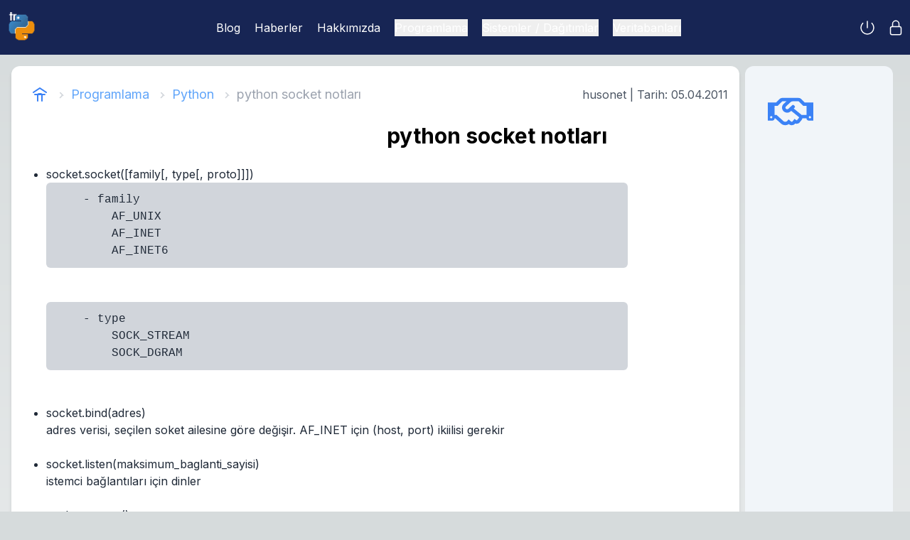

--- FILE ---
content_type: text/html; charset=utf-8
request_url: https://www.pythontr.com/python-socket-notlari-68
body_size: 14938
content:
<!DOCTYPE html><html lang="tr"><head><meta charSet="utf-8"/><meta name="viewport" content="width=device-width, initial-scale=1"/><link rel="stylesheet" href="/_next/static/css/7f98db77445ed04a.css" data-precedence="next"/><link rel="preload" as="script" fetchPriority="low" href="/_next/static/chunks/webpack-0e97db77bd2f0f6d.js"/><script src="/_next/static/chunks/fd9d1056-df014c6f0d104282.js" async=""></script><script src="/_next/static/chunks/23-88af496696dded17.js" async=""></script><script src="/_next/static/chunks/main-app-9b8d6911f11051e0.js" async=""></script><script src="/_next/static/chunks/app/layout-76333a4104fc49da.js" async=""></script><script src="/_next/static/chunks/231-e81b573d91814f52.js" async=""></script><script src="/_next/static/chunks/974-96fd2557d6060a71.js" async=""></script><script src="/_next/static/chunks/app/%5Bslug%5D/page-fd87755a2cf312ac.js" async=""></script><link rel="preload" href="https://www.googletagmanager.com/gtag/js?id=G-369S5MD2X3" as="script"/><link rel="preload" href="https://pagead2.googlesyndication.com/pagead/js/adsbygoogle.js?client=ca-pub-1836412855577571" as="script"/><title>python socket notları</title><meta name="msvalidate" content="05DAA15E768A6D2DDFC682FE98D55082"/><link rel="icon" href="/favicon.ico" type="image/x-icon" sizes="32x32"/><meta name="next-size-adjust"/><script src="/_next/static/chunks/polyfills-78c92fac7aa8fdd8.js" noModule=""></script></head><body class="__className_d65c78"><header class="bg-blue-950 text-white py-4"><div class="container mx-auto flex justify-between items-center"><div class="ml-2"><a class="hover:text-gray-300" href="/"><img alt="Pythontr" width="45" height="45" decoding="async" data-nimg="1" style="color:transparent" src="[data-uri]"/></a></div><nav class="hidden md:block"><ul class="flex space-x-5"> <li class="relative group"><a class="hover:text-gray-300 focus:text-gray-300 relative z-10" href="/blog">Blog</a></li><li class="relative group"><a class="hover:text-gray-300 focus:text-gray-300 relative z-10" href="/teknoloji-haberleri">Haberler</a></li><li class="relative group"><a class="hover:text-gray-300 focus:text-gray-300 relative z-10" href="/hakkimizda">Hakkımızda</a></li><li class="relative group"><button>Programlama<ul class="p-2 bg-blue-900 absolute hidden group-hover:block z-50 min-w-[10rem]"><li class="text-left hover:bg-gray-700"><a class="hover:text-gray-300 text-gray-100" href="/c-sharp-programlama">C#</a></li><li class="text-left hover:bg-gray-700"><a class="hover:text-gray-300 text-gray-100" href="/diger-programlama-dilleri">Diğer Programlama Dilleri</a></li><li class="text-left hover:bg-gray-700"><a class="hover:text-gray-300 text-gray-100" href="/go-programlama">Go</a></li><li class="text-left hover:bg-gray-700"><a class="hover:text-gray-300 text-gray-100" href="/html-css">Html - Css</a></li><li class="text-left hover:bg-gray-700"><a class="hover:text-gray-300 text-gray-100" href="/javascript-programlama">Java Script</a></li><li class="text-left hover:bg-gray-700"><a class="hover:text-gray-300 text-gray-100" href="/mobil-programlama">Mobil Programlama</a></li><li class="text-left hover:bg-gray-700"><a class="hover:text-gray-300 text-gray-100" href="/php-programlama">Php</a></li><li class="text-left hover:bg-gray-700"><a class="hover:text-gray-300 text-gray-100" href="/python-programlama">Python</a></li></ul></button></li><li class="relative group"><button>Sistemler / Dağıtımlar<ul class="p-2 bg-blue-900 absolute hidden group-hover:block z-50 min-w-[10rem]"><li class="text-left hover:bg-gray-700"><a class="hover:text-gray-300 text-gray-100" href="/linux-isletim-sistemleri">Linux</a></li><li class="text-left hover:bg-gray-700"><a class="hover:text-gray-300 text-gray-100" href="/macos-ios-isletim-sistemleri">OS</a></li><li class="text-left hover:bg-gray-700"><a class="hover:text-gray-300 text-gray-100" href="/windows-isletim-sistemleri">Windows X</a></li></ul></button></li><li class="relative group"><button>Veritabanları<ul class="p-2 bg-blue-900 absolute hidden group-hover:block z-50 min-w-[10rem]"><li class="text-left hover:bg-gray-700"><a class="hover:text-gray-300 text-gray-100" href="/mongodb-veritabani">MongoDB</a></li><li class="text-left hover:bg-gray-700"><a class="hover:text-gray-300 text-gray-100" href="/mssql-veritabani">MsSql</a></li><li class="text-left hover:bg-gray-700"><a class="hover:text-gray-300 text-gray-100" href="/mysql-mariadb-veritabani">MySql / MariaDb</a></li><li class="text-left hover:bg-gray-700"><a class="hover:text-gray-300 text-gray-100" href="/nosql">Nosql</a></li><li class="text-left hover:bg-gray-700"><a class="hover:text-gray-300 text-gray-100" href="/oracle-veritabani">Oracle</a></li><li class="text-left hover:bg-gray-700"><a class="hover:text-gray-300 text-gray-100" href="/postgresql-veritabani">PostgreSql</a></li><li class="text-left hover:bg-gray-700"><a class="hover:text-gray-300 text-gray-100" href="/sqlite-veritabani">SQLite Veritabani</a></li></ul></button></li></ul></nav><nav class="hidden md:block mr-2"><ul class="flex space-x-4"><li><a class="hover:text-gray-300" href="/login"><svg xmlns="http://www.w3.org/2000/svg" fill="none" viewBox="0 0 24 24" stroke-width="1.5" stroke="currentColor" class="w-6 h-6"><path stroke-linecap="round" stroke-linejoin="round" d="M5.636 5.636a9 9 0 1 0 12.728 0M12 3v9"></path></svg></a></li><li><a class="hover:text-gray-300" href="/register"><svg xmlns="http://www.w3.org/2000/svg" fill="none" viewBox="0 0 24 24" stroke-width="1.5" stroke="currentColor" class="w-6 h-6"><path stroke-linecap="round" stroke-linejoin="round" d="M16.5 10.5V6.75a4.5 4.5 0 1 0-9 0v3.75m-.75 11.25h10.5a2.25 2.25 0 0 0 2.25-2.25v-6.75a2.25 2.25 0 0 0-2.25-2.25H6.75a2.25 2.25 0 0 0-2.25 2.25v6.75a2.25 2.25 0 0 0 2.25 2.25Z"></path></svg></a></li></ul></nav><div class="md:hidden mr-2"><button id="mobile-menu-button" class="text-white focus:outline-none"><svg class="h-6 w-6" fill="none" stroke="currentColor" viewBox="0 0 24 24" xmlns="http://www.w3.org/2000/svg"><path stroke-linecap="round" stroke-linejoin="round" stroke-width="2" d="M4 6h16M4 12h16m-7 6h7"></path></svg></button></div></div></header><main class="container mx-auto m-2 px-2 min-h-[65vh]"><div class="flex flex-col md:flex-row mr-0 lg:mr-4"><div class="container mx-auto my-2 px-2 "><article class="bg-white p-4 w-full rounded-xl shadow-md"><div class="flex flex-col md:flex-row items-center ml-3"><nav class="text-sm md:text-right mb-2 md:mb-0" aria-label="Breadcrumb"><ul class="list-none p-0 inline-flex flex-wrap"><li class="h-12 text-lg lg:text-md flex items-center text-blue-400 hover:text-blue-600 "><a class="flex items-center" href="/"><svg xmlns="http://www.w3.org/2000/svg" fill="none" viewBox="0 0 24 24" stroke="currentColor" class="h-6 w-6 text-blue-500"><path stroke-linecap="round" stroke-linejoin="round" stroke-width="2" d="M3 9l9-6 9 6M9 21v-8a2 2 0 012-2h2a2 2 0 012 2v8M5 12h14"></path></svg></a><svg class="h-4 w-4 mx-2 fill-current text-gray-300 transform -rotate-90" xmlns="http://www.w3.org/2000/svg" viewBox="0 0 20 20"><path d="M9.293 15.707a1 1 0 0 1-1.414 0L3.586 11.3a1 1 0 0 1 1.414-1.414L9 13.586l3.293-3.293a1 1 0 0 1 1.414 1.414l-5 5a1 1 0 0 1-1.414 0z"></path></svg></li><li class="h-12 text-lg lg:text-md flex items-center text-blue-400 hover:text-blue-600"><a class="flex items-center" href="/programlama">Programlama</a><svg class="h-4 w-4 mx-2 fill-current text-gray-300 transform -rotate-90" xmlns="http://www.w3.org/2000/svg" viewBox="0 0 20 20"><path d="M9.293 15.707a1 1 0 0 1-1.414 0L3.586 11.3a1 1 0 0 1 1.414-1.414L9 13.586l3.293-3.293a1 1 0 0 1 1.414 1.414l-5 5a1 1 0 0 1-1.414 0z"></path></svg></li><li class="h-12 text-lg lg:text-md flex items-center text-blue-400 hover:text-blue-600"><a class="flex items-center" href="/python-programlama">Python</a><svg class="h-4 w-4 mx-2 fill-current text-gray-300 transform -rotate-90" xmlns="http://www.w3.org/2000/svg" viewBox="0 0 20 20"><path d="M9.293 15.707a1 1 0 0 1-1.414 0L3.586 11.3a1 1 0 0 1 1.414-1.414L9 13.586l3.293-3.293a1 1 0 0 1 1.414 1.414l-5 5a1 1 0 0 1-1.414 0z"></path></svg></li><li class="h-12 text-lg lg:text-md flex items-center text-gray-400">python socket notları</li></ul></nav><p class="text-gray-600 md:ml-auto md:text-right mb-2 md:mb-0">husonet<!-- --> | Tarih:<!-- --> <!-- -->05.04.2011</p></div><div class="w-full flex flex-wrap lg:flex"><div class="p-2 lg:w-1/2 md:w-1/2"><ins class="adsbygoogle" style="display:block;overflow:hidden" data-ad-client="ca-pub-1836412855577571" data-ad-slot="9844076054" data-ad-format="auto" data-full-width-responsive="true"></ins></div><div class="overflow-hidden text-1xl font-bold p-2 lg:w-1/2 md:w-1/2"><h1 class="text-primary font-bold text-3xl m-2">python socket notları</h1><h2></h2><ins class="adsbygoogle" style="display:block;overflow:hidden" data-ad-client="ca-pub-1836412855577571" data-ad-slot="9844076054" data-ad-format="auto" data-full-width-responsive="true"></ins></div><div class="p-2 text-gray-800"><ul class='list-disc' style='padding-left: 25px;'><li> socket.socket([family[, type[, proto]]])<br/><pre class="bg-gray-300 overflow-x-auto max-h-56 md:max-w-md md:overflow-y-auto grid grid-cols-1 rounded-md p-3"><code>	- family<br/>		AF_UNIX<br/>		AF_INET<br/>		AF_INET6</code></pre><br/>	<br/><pre class="bg-gray-300 overflow-x-auto max-h-56 md:max-w-md md:overflow-y-auto grid grid-cols-1 rounded-md p-3"><code>	- type<br/>		SOCK_STREAM<br/>		SOCK_DGRAM</code></pre><br/><br/></li><li> socket.bind(adres)<br/>	adres verisi, seçilen soket ailesine göre değişir. AF_INET için (host, port) ikiilisi gerekir<br/><br/></li><li> socket.listen(maksimum_baglanti_sayisi)<br/>	istemci bağlantıları için dinler<br/><br/></li><li> socket.accept()<br/>	istemci bağlantısını kabul eder. (connection, address) çiftini döndürür<br/><br/></li><li> socket.recv(buffer_boyu[, flag])<br/>	veriyi alır. buffer_boyu, 2'nin ufak bir katı şeklinde seçilmeli. Örneğin 1024<br/><br/><br/></li><li> socket.recvfrom(buffer_boyu[, flag])<br/>	recv() ile benzer. (veri, adres) ikilisini döndürür.<br/><br/></li><li> socket.send(veri[, flag])<br/>	veri gönderir, gönderilen byte adedini döndürür. verinin tamami gönderilemediyse programcı gerekeni yapar.<br/><br/></li><li> socket.sendall(veri[, flag])<br/>	verinin tamamını gönderir. Gönderilemezse exception oluşur<br/><br/></li><li> socket.close()<br/>	bağlantıyı kapatır<br/><br/></li><li> socket.setblocking(flag)<br/>	flag 0 ise non-blocking, 1 ise blocking soket kullanılır. Default olarak soketler blocking mod kullanır. <br/>	non-blocking modda recv() veya send() işlemi hemen yapılmaya çalışır, yapılamazsa hata oluşur<br/>	blocking modda işlem bitene kadar beklenir.<br/>	<br/><br/></li><li> socket.settimeout(saniye)<br/>	bloking soketler için zaman aşımı süresi. saniye olarak None verilirse soket, blocking moda geçer ve <br/>	işlem bitene kadar bekler<br/><br/><pre class="bg-gray-300 overflow-x-auto max-h-56 md:max-w-md md:overflow-y-auto grid grid-cols-1 rounded-md p-3"><code></li><li> exceptions<br/>	. error		( soket ile ilgili hatalar	)<br/>	. herror	( adres ile ilgili hatalar	)<br/>	. gaierror	( adres ile ilgili hatalar	)<br/>	. timeout	( zaman aşımı			)</code></pre><br/></li></ul><br/><br/>Notları Hazırlayan Emrah abi'ye teşekkürler.</div></div><div class="bg-gray-300 overflow-x-auto max-h-56 md:max-w-sm md:max-h-none md:overflow-y-auto grid grid-cols-1 rounded-md p-3 hover:border-collapse border-collapse border border-slate-700 border-slate-500 hidden"></div></article></div><div class="bg-slate-100 rounded-xl gray:bg-slate-800 w-full md:w-1/6 lg:w-1/6 p-8 mt-2 flex-shrink-0 "><div class="overflow-hidden rounded-lg "><svg class="w-16 h-16 text-blue-500" stroke="currentColor" fill="currentColor" stroke-width="0" viewBox="0 0 640 512" height="1em" width="1em" xmlns="http://www.w3.org/2000/svg"><path d="M519.2 127.9l-47.6-47.6A56.252 56.252 0 0 0 432 64H205.2c-14.8 0-29.1 5.9-39.6 16.3L118 127.9H0v255.7h64c17.6 0 31.8-14.2 31.9-31.7h9.1l84.6 76.4c30.9 25.1 73.8 25.7 105.6 3.8 12.5 10.8 26 15.9 41.1 15.9 18.2 0 35.3-7.4 48.8-24 22.1 8.7 48.2 2.6 64-16.8l26.2-32.3c5.6-6.9 9.1-14.8 10.9-23h57.9c.1 17.5 14.4 31.7 31.9 31.7h64V127.9H519.2zM48 351.6c-8.8 0-16-7.2-16-16s7.2-16 16-16 16 7.2 16 16c0 8.9-7.2 16-16 16zm390-6.9l-26.1 32.2c-2.8 3.4-7.8 4-11.3 1.2l-23.9-19.4-30 36.5c-6 7.3-15 4.8-18 2.4l-36.8-31.5-15.6 19.2c-13.9 17.1-39.2 19.7-55.3 6.6l-97.3-88H96V175.8h41.9l61.7-61.6c2-.8 3.7-1.5 5.7-2.3H262l-38.7 35.5c-29.4 26.9-31.1 72.3-4.4 101.3 14.8 16.2 61.2 41.2 101.5 4.4l8.2-7.5 108.2 87.8c3.4 2.8 3.9 7.9 1.2 11.3zm106-40.8h-69.2c-2.3-2.8-4.9-5.4-7.7-7.7l-102.7-83.4 12.5-11.4c6.5-6 7-16.1 1-22.6L367 167.1c-6-6.5-16.1-6.9-22.6-1l-55.2 50.6c-9.5 8.7-25.7 9.4-34.6 0-9.3-9.9-8.5-25.1 1.2-33.9l65.6-60.1c7.4-6.8 17-10.5 27-10.5l83.7-.2c2.1 0 4.1.8 5.5 2.3l61.7 61.6H544v128zm48 47.7c-8.8 0-16-7.2-16-16s7.2-16 16-16 16 7.2 16 16c0 8.9-7.2 16-16 16z"></path></svg><ins class="adsbygoogle" style="display:block;overflow:hidden" data-ad-client="ca-pub-1836412855577571" data-ad-slot="6371734905" data-ad-format="auto" data-full-width-responsive="true"></ins></div></div></div></main><footer class="w-full text-gray-100 bg-blue-950 body-font bottom-0 left-0 z-20"><div class="container flex flex-col flex-wrap px-5 py-20 mx-auto md:items-center lg:items-start md:flex-row md:flex-no-wrap"><div class="flex-shrink-0 w-64 mx-auto text-center md:mx-0 md:text-left"><a class="flex items-center justify-center font-medium text-gray-100 title-font md:justify-start" href="/"><img alt="Pythontr" width="48" height="48" decoding="async" data-nimg="1" style="color:transparent" src="[data-uri]"/></a><p class="mt-2 text-sm text-gray-300">Öğren, Tasarla, Kodla ve Paylaş!</p><div class="mt-4"><span class="inline-flex justify-center mt-2 sm:ml-auto sm:mt-0 sm:justify-start"><a class="text-gray-300 cursor-pointer hover:text-gray-700"><svg fill="currentColor" stroke-linecap="round" stroke-linejoin="round" stroke-width="2" class="w-5 h-5" viewBox="0 0 24 24"><path d="M18 2h-3a5 5 0 00-5 5v3H7v4h3v8h4v-8h3l1-4h-4V7a1 1 0 011-1h3z"></path></svg></a><a class="ml-3 text-gray-300 cursor-pointer hover:text-gray-700"><svg fill="currentColor" stroke-linecap="round" stroke-linejoin="round" stroke-width="2" class="w-5 h-5" viewBox="0 0 24 24"><path d="M23 3a10.9 10.9 0 01-3.14 1.53 4.48 4.48 0 00-7.86 3v1A10.66 10.66 0 013 4s-4 9 5 13a11.64 11.64 0 01-7 2c9 5 20 0 20-11.5a4.5 4.5 0 00-.08-.83A7.72 7.72 0 0023 3z"></path></svg></a><a class="ml-3 text-gray-300 cursor-pointer hover:text-gray-700"><svg fill="none" stroke="currentColor" stroke-linecap="round" stroke-linejoin="round" stroke-width="2" class="w-5 h-5" viewBox="0 0 24 24"><rect width="20" height="20" x="2" y="2" rx="5" ry="5"></rect><path d="M16 11.37A4 4 0 1112.63 8 4 4 0 0116 11.37zm1.5-4.87h.01"></path></svg></a><a class="ml-3 text-gray-300 cursor-pointer hover:text-gray-700"><svg fill="currentColor" stroke="currentColor" stroke-linecap="round" stroke-linejoin="round" stroke-width="0" class="w-5 h-5" viewBox="0 0 24 24"><path stroke="none" d="M16 8a6 6 0 016 6v7h-4v-7a2 2 0 00-2-2 2 2 0 00-2 2v7h-4v-7a6 6 0 016-6zM2 9h4v12H2z"></path><circle cx="4" cy="4" r="2" stroke="none"></circle></svg></a></span></div></div><div class="flex flex-wrap flex-grow mt-10 -mb-10 text-center md:pl-20 md:mt-0 md:text-left"><div class="w-full px-4 lg:w-1/4 md:w-1/2"><h2 class="mb-3 text-sm font-medium tracking-widest text-gray-100 uppercase title-font">Hakkımızda</h2><ul class="mb-10 list-none"><li class="mt-3"><a class="text-gray-300 cursor-pointer hover:text-gray-100" href="/biz-kimiz-708">Biz kimiz?</a></li></ul></div><div class="w-full px-4 lg:w-1/4 md:w-1/2"><h2 class="mb-3 text-sm font-medium tracking-widest text-gray-100 uppercase title-font">Programlama</h2><ul class="mb-10 list-none"><li class="mt-3"><a class="text-gray-300 cursor-pointer hover:text-gray-100" href="/python-programlama">Python Programlama</a></li><li class="mt-3"><a class="text-gray-300 cursor-pointer hover:text-gray-100" href="/javascript-programlama">Javascript Programlama</a></li><li class="mt-3"><a class="text-gray-300 cursor-pointer hover:text-gray-100" href="/php-programlama">Php Programlama</a></li></ul></div><div class="w-full px-4 lg:w-1/4 md:w-1/2"><h2 class="mb-3 text-sm font-medium tracking-widest text-gray-100 uppercase title-font">Veritabanları</h2><ul class="mb-10 list-none"><li class="mt-3"><a class="text-gray-300 cursor-pointer hover:text-gray-100" href="/mysql-mariadb-veritabani">Mysql - Mariadb</a></li><li class="mt-3"><a class="text-gray-300 cursor-pointer hover:text-gray-100" href="/postgresql-veritabani">Postgresql</a></li><li class="mt-3"><a class="text-gray-300 cursor-pointer hover:text-gray-100" href="/oracle-veritabani">Oracle</a></li><li class="mt-3"><a class="text-gray-300 cursor-pointer hover:text-gray-100" href="/mongodb-veritabani">Mongodb</a></li><li class="mt-3"><a class="text-gray-300 cursor-pointer hover:text-gray-100" href="/redis-veritabani">Redis</a></li></ul></div><div class="w-full px-4 lg:w-1/4 md:w-1/2"><h2 class="mb-3 text-sm font-medium tracking-widest text-gray-100 uppercase title-font">İşletim Sistemleri</h2><ul class="mb-10 list-none"><li class="mt-3"><a class="text-gray-300 cursor-pointer hover:text-gray-100" href="/linux-isletim-sistemleri">Linux</a></li><li class="mt-3"><a class="text-gray-300 cursor-pointer hover:text-gray-100" href="/macos-ios-isletim-sistemleri">Os</a></li><li class="mt-3"><a class="text-gray-300 cursor-pointer hover:text-gray-100" href="/windows-isletim-sistemleri">Windows</a></li></ul></div></div></div><div class="bg-blue-950"><div class="container px-5 py-4 mx-auto"><p class="text-sm text-gray-200 capitalize xl:text-center">© 2009 - <!-- -->2026<!-- --> Pythontr<!-- --> </p></div></div></footer><script src="/_next/static/chunks/webpack-0e97db77bd2f0f6d.js" async=""></script><script>(self.__next_f=self.__next_f||[]).push([0]);self.__next_f.push([2,null])</script><script>self.__next_f.push([1,"1:HL[\"/_next/static/media/a34f9d1faa5f3315-s.p.woff2\",\"font\",{\"crossOrigin\":\"\",\"type\":\"font/woff2\"}]\n2:HL[\"/_next/static/css/7f98db77445ed04a.css\",\"style\"]\n"])</script><script>self.__next_f.push([1,"3:I[95751,[],\"\"]\n6:I[39275,[],\"\"]\n8:I[61343,[],\"\"]\n9:I[64404,[\"185\",\"static/chunks/app/layout-76333a4104fc49da.js\"],\"GoogleAnalytics\"]\na:I[3492,[\"185\",\"static/chunks/app/layout-76333a4104fc49da.js\"],\"default\"]\nb:I[93283,[\"185\",\"static/chunks/app/layout-76333a4104fc49da.js\"],\"default\"]\nd:I[76130,[],\"\"]\n7:[\"slug\",\"python-socket-notlari-68\",\"d\"]\ne:[]\n"])</script><script>self.__next_f.push([1,"0:[[[\"$\",\"link\",\"0\",{\"rel\":\"stylesheet\",\"href\":\"/_next/static/css/7f98db77445ed04a.css\",\"precedence\":\"next\",\"crossOrigin\":\"$undefined\"}]],[\"$\",\"$L3\",null,{\"buildId\":\"3fz0lZj_bM50HgLZljfMs\",\"assetPrefix\":\"\",\"initialCanonicalUrl\":\"/python-socket-notlari-68\",\"initialTree\":[\"\",{\"children\":[[\"slug\",\"python-socket-notlari-68\",\"d\"],{\"children\":[\"__PAGE__\",{}]}]},\"$undefined\",\"$undefined\",true],\"initialSeedData\":[\"\",{\"children\":[[\"slug\",\"python-socket-notlari-68\",\"d\"],{\"children\":[\"__PAGE__\",{},[[\"$L4\",\"$L5\"],null],null]},[\"$\",\"$L6\",null,{\"parallelRouterKey\":\"children\",\"segmentPath\":[\"children\",\"$7\",\"children\"],\"error\":\"$undefined\",\"errorStyles\":\"$undefined\",\"errorScripts\":\"$undefined\",\"template\":[\"$\",\"$L8\",null,{}],\"templateStyles\":\"$undefined\",\"templateScripts\":\"$undefined\",\"notFound\":\"$undefined\",\"notFoundStyles\":\"$undefined\",\"styles\":null}],null]},[[\"$\",\"html\",null,{\"lang\":\"tr\",\"children\":[[\"$\",\"$L9\",null,{\"gaId\":\"G-369S5MD2X3\"}],[\"$\",\"$La\",null,{}],[\"$\",\"body\",null,{\"suppressHydrationWarning\":true,\"className\":\"__className_d65c78\",\"children\":[\"$\",\"$L6\",null,{\"parallelRouterKey\":\"children\",\"segmentPath\":[\"children\"],\"error\":\"$undefined\",\"errorStyles\":\"$undefined\",\"errorScripts\":\"$undefined\",\"template\":[\"$\",\"$L8\",null,{}],\"templateStyles\":\"$undefined\",\"templateScripts\":\"$undefined\",\"notFound\":[[\"$\",\"title\",null,{\"children\":\"404: This page could not be found.\"}],[\"$\",\"div\",null,{\"style\":{\"fontFamily\":\"system-ui,\\\"Segoe UI\\\",Roboto,Helvetica,Arial,sans-serif,\\\"Apple Color Emoji\\\",\\\"Segoe UI Emoji\\\"\",\"height\":\"100vh\",\"textAlign\":\"center\",\"display\":\"flex\",\"flexDirection\":\"column\",\"alignItems\":\"center\",\"justifyContent\":\"center\"},\"children\":[\"$\",\"div\",null,{\"children\":[[\"$\",\"style\",null,{\"dangerouslySetInnerHTML\":{\"__html\":\"body{color:#000;background:#fff;margin:0}.next-error-h1{border-right:1px solid rgba(0,0,0,.3)}@media (prefers-color-scheme:dark){body{color:#fff;background:#000}.next-error-h1{border-right:1px solid rgba(255,255,255,.3)}}\"}}],[\"$\",\"h1\",null,{\"className\":\"next-error-h1\",\"style\":{\"display\":\"inline-block\",\"margin\":\"0 20px 0 0\",\"padding\":\"0 23px 0 0\",\"fontSize\":24,\"fontWeight\":500,\"verticalAlign\":\"top\",\"lineHeight\":\"49px\"},\"children\":\"404\"}],[\"$\",\"div\",null,{\"style\":{\"display\":\"inline-block\"},\"children\":[\"$\",\"h2\",null,{\"style\":{\"fontSize\":14,\"fontWeight\":400,\"lineHeight\":\"49px\",\"margin\":0},\"children\":\"This page could not be found.\"}]}]]}]}]],\"notFoundStyles\":[],\"styles\":null}]}],[\"$\",\"$Lb\",null,{\"pId\":\"1836412855577571\"}]]}],null],null],\"couldBeIntercepted\":false,\"initialHead\":[false,\"$Lc\"],\"globalErrorComponent\":\"$d\",\"missingSlots\":\"$We\"}]]\n"])</script><script>self.__next_f.push([1,"f:I[16398,[\"231\",\"static/chunks/231-e81b573d91814f52.js\",\"974\",\"static/chunks/974-96fd2557d6060a71.js\",\"42\",\"static/chunks/app/%5Bslug%5D/page-fd87755a2cf312ac.js\"],\"default\"]\n10:I[231,[\"231\",\"static/chunks/231-e81b573d91814f52.js\",\"974\",\"static/chunks/974-96fd2557d6060a71.js\",\"42\",\"static/chunks/app/%5Bslug%5D/page-fd87755a2cf312ac.js\"],\"\"]\n11:\"$Sreact.fragment\"\n12:I[68775,[\"231\",\"static/chunks/231-e81b573d91814f52.js\",\"974\",\"static/chunks/974-96fd2557d6060a71.js\",\"42\",\"static/chunks/app/%5Bslug%5D/page-fd87755a2cf312ac.js\"],\"default\"]\n15:I[38173,[\"231\",\"static/chunks/231-e81b573d91814f52.js\",\"974\",\"static/chunks/974-96fd2557d6060a71.js\",\"42\",\"static/chunks/app/%5Bslug%5D/page-fd87755a2cf312ac.js\"],\"Image\"]\n13:T930,"])</script><script>self.__next_f.push([1,"\u003cul class='list-disc' style='padding-left: 25px;'\u003e\u003cli\u003e socket.socket([family[, type[, proto]]])\u003cbr/\u003e\u003cpre class=\"bg-gray-300 overflow-x-auto max-h-56 md:max-w-md md:overflow-y-auto grid grid-cols-1 rounded-md p-3\"\u003e\u003ccode\u003e\t- family\u003cbr/\u003e\t\tAF_UNIX\u003cbr/\u003e\t\tAF_INET\u003cbr/\u003e\t\tAF_INET6\u003c/code\u003e\u003c/pre\u003e\u003cbr/\u003e\t\u003cbr/\u003e\u003cpre class=\"bg-gray-300 overflow-x-auto max-h-56 md:max-w-md md:overflow-y-auto grid grid-cols-1 rounded-md p-3\"\u003e\u003ccode\u003e\t- type\u003cbr/\u003e\t\tSOCK_STREAM\u003cbr/\u003e\t\tSOCK_DGRAM\u003c/code\u003e\u003c/pre\u003e\u003cbr/\u003e\u003cbr/\u003e\u003c/li\u003e\u003cli\u003e socket.bind(adres)\u003cbr/\u003e\tadres verisi, seçilen soket ailesine göre değişir. AF_INET için (host, port) ikiilisi gerekir\u003cbr/\u003e\u003cbr/\u003e\u003c/li\u003e\u003cli\u003e socket.listen(maksimum_baglanti_sayisi)\u003cbr/\u003e\tistemci bağlantıları için dinler\u003cbr/\u003e\u003cbr/\u003e\u003c/li\u003e\u003cli\u003e socket.accept()\u003cbr/\u003e\tistemci bağlantısını kabul eder. (connection, address) çiftini döndürür\u003cbr/\u003e\u003cbr/\u003e\u003c/li\u003e\u003cli\u003e socket.recv(buffer_boyu[, flag])\u003cbr/\u003e\tveriyi alır. buffer_boyu, 2'nin ufak bir katı şeklinde seçilmeli. Örneğin 1024\u003cbr/\u003e\u003cbr/\u003e\u003cbr/\u003e\u003c/li\u003e\u003cli\u003e socket.recvfrom(buffer_boyu[, flag])\u003cbr/\u003e\trecv() ile benzer. (veri, adres) ikilisini döndürür.\u003cbr/\u003e\u003cbr/\u003e\u003c/li\u003e\u003cli\u003e socket.send(veri[, flag])\u003cbr/\u003e\tveri gönderir, gönderilen byte adedini döndürür. verinin tamami gönderilemediyse programcı gerekeni yapar.\u003cbr/\u003e\u003cbr/\u003e\u003c/li\u003e\u003cli\u003e socket.sendall(veri[, flag])\u003cbr/\u003e\tverinin tamamını gönderir. Gönderilemezse exception oluşur\u003cbr/\u003e\u003cbr/\u003e\u003c/li\u003e\u003cli\u003e socket.close()\u003cbr/\u003e\tbağlantıyı kapatır\u003cbr/\u003e\u003cbr/\u003e\u003c/li\u003e\u003cli\u003e socket.setblocking(flag)\u003cbr/\u003e\tflag 0 ise non-blocking, 1 ise blocking soket kullanılır. Default olarak soketler blocking mod kullanır. \u003cbr/\u003e\tnon-blocking modda recv() veya send() işlemi hemen yapılmaya çalışır, yapılamazsa hata oluşur\u003cbr/\u003e\tblocking modda işlem bitene kadar beklenir.\u003cbr/\u003e\t\u003cbr/\u003e\u003cbr/\u003e\u003c/li\u003e\u003cli\u003e socket.settimeout(saniye)\u003cbr/\u003e\tbloking soketler için zaman aşımı süresi. saniye olarak None verilirse soket, blocking moda geçer ve \u003cbr/\u003e\tişlem bitene kadar bekler\u003cbr/\u003e\u003cbr/\u003e\u003cpre class=\"bg-gray-300 overflow-x-auto max-h-56 md:max-w-md md:overflow-y-auto grid grid-cols-1 rounded-md p-3\"\u003e\u003ccode\u003e\u003c/li\u003e\u003cli\u003e exceptions\u003cbr/\u003e\t. error\t\t( soket ile ilgili hatalar\t)\u003cbr/\u003e\t. herror\t( adres ile ilgili hatalar\t)\u003cbr/\u003e\t. gaierror\t( adres ile ilgili hatalar\t)\u003cbr/\u003e\t. timeout\t( zaman aşımı\t\t\t)\u003c/code\u003e\u003c/pre\u003e\u003cbr/\u003e\u003c/li\u003e\u003c/ul\u003e\u003cbr/\u003e\u003cbr/\u003eNotları Hazırlayan Emrah abi'ye teşekkürler."])</script><script>self.__next_f.push([1,"14:T41d,M519.2 127.9l-47.6-47.6A56.252 56.252 0 0 0 432 64H205.2c-14.8 0-29.1 5.9-39.6 16.3L118 127.9H0v255.7h64c17.6 0 31.8-14.2 31.9-31.7h9.1l84.6 76.4c30.9 25.1 73.8 25.7 105.6 3.8 12.5 10.8 26 15.9 41.1 15.9 18.2 0 35.3-7.4 48.8-24 22.1 8.7 48.2 2.6 64-16.8l26.2-32.3c5.6-6.9 9.1-14.8 10.9-23h57.9c.1 17.5 14.4 31.7 31.9 31.7h64V127.9H519.2zM48 351.6c-8.8 0-16-7.2-16-16s7.2-16 16-16 16 7.2 16 16c0 8.9-7.2 16-16 16zm390-6.9l-26.1 32.2c-2.8 3.4-7.8 4-11.3 1.2l-23.9-19.4-30 36.5c-6 7.3-15 4.8-18 2.4l-36.8-31.5-15.6 19.2c-13.9 17.1-39.2 19.7-55.3 6.6l-97.3-88H96V175.8h41.9l61.7-61.6c2-.8 3.7-1.5 5.7-2.3H262l-38.7 35.5c-29.4 26.9-31.1 72.3-4.4 101.3 14.8 16.2 61.2 41.2 101.5 4.4l8.2-7.5 108.2 87.8c3.4 2.8 3.9 7.9 1.2 11.3zm106-40.8h-69.2c-2.3-2.8-4.9-5.4-7.7-7.7l-102.7-83.4 12.5-11.4c6.5-6 7-16.1 1-22.6L367 167.1c-6-6.5-16.1-6.9-22.6-1l-55.2 50.6c-9.5 8.7-25.7 9.4-34.6 0-9.3-9.9-8.5-25.1 1.2-33.9l65.6-60.1c7.4-6.8 17-10.5 27-10.5l83.7-.2c2.1 0 4.1.8 5.5 2.3l61.7 61.6H544v128zm48 47.7c-8.8 0-16-7.2-16-16s7.2-16 16-16 16 7.2 16 16c0 8.9-7.2 16-16 16z16:T53e,[data-uri]"])</script><script>self.__next_f.push([1,"1ejICUWIF8QXWU0dvUwNL89CWrEXURrnyB0i4adZTR1i+7gstcAx6ANKrpHBPt8EISew+0ASkn7sqIWOoCsqdWo5OzzAZajmq+/AnCtrsW6W8GZiTsTnI2uDsmy6RUnFlw3ReN3+hFKt8HeJIK0UIC0lNBHXABsa4+99LTJdcfldRJ+zGp7Kv6jlSRhAt39pag6dSNAUgpQQohR88ynNV+cAHF/P6j5BVgZP0SFptYeE6ixc+vBqXZoO3evNuX051UvwPJngPk3sPzuSSzkhHyEWa2gVGDpRV+gITgIJlDE1wfm2MhHPgg8AaKd8N+OXRC7IHYaiE0BBgBFDdMimmGwdwAAAABJRU5ErkJggg=="])</script><script>self.__next_f.push([1,"5:[[\"$\",\"$Lf\",null,{\"categories\":{\"count\":24,\"first_page\":null,\"last_page\":null,\"next\":null,\"previous\":null,\"last_page_number\":1,\"current_page\":1,\"results\":[{\"id\":19,\"parent_category\":null,\"name\":\"Blog\",\"title\":\"Blog Yazıları\",\"title_h1\":\"Blog Yazıları\",\"description\":\"\",\"content\":\"\",\"slug\":\"blog\",\"short_name\":\"blog-yazilari\",\"full_category_name\":\"Blog\",\"created_at\":\"2024-04-18T11:36:15.206927Z\",\"updated_at\":\"2024-04-18T11:36:15.206946Z\",\"categories\":[]},{\"id\":4,\"parent_category\":null,\"name\":\"Haberler\",\"title\":\"Teknoloji Haberleri\",\"title_h1\":\"Teknoloji haberleri hakkında\",\"description\":null,\"content\":null,\"slug\":\"teknoloji-haberleri\",\"short_name\":\"teknoloji\",\"full_category_name\":\"Haberler\",\"created_at\":\"2023-08-16T18:05:21.852510Z\",\"updated_at\":\"2023-08-16T18:05:21.852510Z\",\"categories\":[]},{\"id\":22,\"parent_category\":null,\"name\":\"Hakkımızda\",\"title\":\"Hakkımızda\",\"title_h1\":\"Hakkımızda\",\"description\":\"\",\"content\":\"\",\"slug\":\"hakkimizda\",\"short_name\":\"hakkımızda\",\"full_category_name\":\"Hakkımızda\",\"created_at\":\"2024-04-18T11:42:02.737012Z\",\"updated_at\":\"2024-04-18T11:42:02.737078Z\",\"categories\":[]},{\"id\":1,\"parent_category\":null,\"name\":\"Programlama\",\"title\":\"Programlama Dilleri\",\"title_h1\":\"Programlama Dilleri Hakkında\",\"description\":null,\"content\":null,\"slug\":\"programlama\",\"short_name\":\"Programlama\",\"full_category_name\":\"Programlama\",\"created_at\":\"2023-08-16T18:05:21.852488Z\",\"updated_at\":\"2023-08-16T18:05:21.852496Z\",\"categories\":[{\"id\":5,\"parent_category\":1,\"name\":\"Python\",\"title\":\"Python Programlama Dili\",\"title_h1\":\"Python Programlama Dili Hakkında\",\"description\":null,\"content\":null,\"slug\":\"python-programlama\",\"short_name\":\"Python\",\"full_category_name\":\"Programlama / Python\",\"created_at\":\"2023-08-16T18:05:21.852511Z\",\"updated_at\":\"2023-08-16T18:05:21.852512Z\"},{\"id\":6,\"parent_category\":1,\"name\":\"Php\",\"title\":\"Php Programlama Dili\",\"title_h1\":\"Php Programlama Dili Hakkında\",\"description\":null,\"content\":null,\"slug\":\"php-programlama\",\"short_name\":\"Php\",\"full_category_name\":\"Programlama / Php\",\"created_at\":\"2023-08-16T18:05:21.852513Z\",\"updated_at\":\"2023-08-16T18:05:21.852513Z\"},{\"id\":7,\"parent_category\":1,\"name\":\"Go\",\"title\":\"Go Programlama Dili\",\"title_h1\":\"Go Programlama Dili Hakkında\",\"description\":null,\"content\":null,\"slug\":\"go-programlama\",\"short_name\":\"Go\",\"full_category_name\":\"Programlama / Go\",\"created_at\":\"2023-08-16T18:05:21.852514Z\",\"updated_at\":\"2023-08-16T18:05:21.852515Z\"},{\"id\":8,\"parent_category\":1,\"name\":\"C#\",\"title\":\"C# Programlama Dili\",\"title_h1\":\"C# Programlama Dili Hakkında\",\"description\":null,\"content\":null,\"slug\":\"c-sharp-programlama\",\"short_name\":\"C#\",\"full_category_name\":\"Programlama / C#\",\"created_at\":\"2023-08-16T18:05:21.852516Z\",\"updated_at\":\"2023-08-16T18:05:21.852516Z\"},{\"id\":9,\"parent_category\":1,\"name\":\"Java Script\",\"title\":\"Java Script Programlama Dili\",\"title_h1\":\"Java Script Programlama Frameworkleri\",\"description\":null,\"content\":null,\"slug\":\"javascript-programlama\",\"short_name\":\"Java Script\",\"full_category_name\":\"Programlama / Java Script\",\"created_at\":\"2023-08-16T18:05:21.852517Z\",\"updated_at\":\"2023-08-16T18:05:21.852518Z\"},{\"id\":10,\"parent_category\":1,\"name\":\"Mobil Programlama\",\"title\":\"Mobil Programlama Dilleri\",\"title_h1\":\"Mobil Programlama\",\"description\":null,\"content\":null,\"slug\":\"mobil-programlama\",\"short_name\":\"Mobil Programlama\",\"full_category_name\":\"Programlama / Mobil Programlama\",\"created_at\":\"2023-08-16T18:05:21.852518Z\",\"updated_at\":\"2023-08-16T18:05:21.852519Z\"},{\"id\":21,\"parent_category\":1,\"name\":\"Diğer Programlama Dilleri\",\"title\":\"Diğer Programlama Dilleri\",\"title_h1\":\"Diğer Programlama Dilleri\",\"description\":\"\",\"content\":\"\",\"slug\":\"diger-programlama-dilleri\",\"short_name\":\"diger-programlama-dilleri\",\"full_category_name\":\"Programlama / Diğer Programlama Dilleri\",\"created_at\":\"2024-04-18T11:39:30.230730Z\",\"updated_at\":\"2024-04-18T11:39:30.230755Z\"},{\"id\":24,\"parent_category\":1,\"name\":\"Html - Css\",\"title\":\"Html - Css Programalama\",\"title_h1\":\"Html - Css Programalama\",\"description\":\"\",\"content\":\"\",\"slug\":\"html-css\",\"short_name\":\"html-css-programlam\",\"full_category_name\":\"Programlama / Html - Css\",\"created_at\":\"2024-04-18T12:15:01.284994Z\",\"updated_at\":\"2024-04-18T12:15:01.285026Z\"}]},{\"id\":8,\"parent_category\":1,\"name\":\"C#\",\"title\":\"C# Programlama Dili\",\"title_h1\":\"C# Programlama Dili Hakkında\",\"description\":null,\"content\":null,\"slug\":\"c-sharp-programlama\",\"short_name\":\"C#\",\"full_category_name\":\"Programlama / C#\",\"created_at\":\"2023-08-16T18:05:21.852516Z\",\"updated_at\":\"2023-08-16T18:05:21.852516Z\",\"categories\":[]},{\"id\":21,\"parent_category\":1,\"name\":\"Diğer Programlama Dilleri\",\"title\":\"Diğer Programlama Dilleri\",\"title_h1\":\"Diğer Programlama Dilleri\",\"description\":\"\",\"content\":\"\",\"slug\":\"diger-programlama-dilleri\",\"short_name\":\"diger-programlama-dilleri\",\"full_category_name\":\"Programlama / Diğer Programlama Dilleri\",\"created_at\":\"2024-04-18T11:39:30.230730Z\",\"updated_at\":\"2024-04-18T11:39:30.230755Z\",\"categories\":[]},{\"id\":7,\"parent_category\":1,\"name\":\"Go\",\"title\":\"Go Programlama Dili\",\"title_h1\":\"Go Programlama Dili Hakkında\",\"description\":null,\"content\":null,\"slug\":\"go-programlama\",\"short_name\":\"Go\",\"full_category_name\":\"Programlama / Go\",\"created_at\":\"2023-08-16T18:05:21.852514Z\",\"updated_at\":\"2023-08-16T18:05:21.852515Z\",\"categories\":[]},{\"id\":24,\"parent_category\":1,\"name\":\"Html - Css\",\"title\":\"Html - Css Programalama\",\"title_h1\":\"Html - Css Programalama\",\"description\":\"\",\"content\":\"\",\"slug\":\"html-css\",\"short_name\":\"html-css-programlam\",\"full_category_name\":\"Programlama / Html - Css\",\"created_at\":\"2024-04-18T12:15:01.284994Z\",\"updated_at\":\"2024-04-18T12:15:01.285026Z\",\"categories\":[]},{\"id\":9,\"parent_category\":1,\"name\":\"Java Script\",\"title\":\"Java Script Programlama Dili\",\"title_h1\":\"Java Script Programlama Frameworkleri\",\"description\":null,\"content\":null,\"slug\":\"javascript-programlama\",\"short_name\":\"Java Script\",\"full_category_name\":\"Programlama / Java Script\",\"created_at\":\"2023-08-16T18:05:21.852517Z\",\"updated_at\":\"2023-08-16T18:05:21.852518Z\",\"categories\":[]},{\"id\":10,\"parent_category\":1,\"name\":\"Mobil Programlama\",\"title\":\"Mobil Programlama Dilleri\",\"title_h1\":\"Mobil Programlama\",\"description\":null,\"content\":null,\"slug\":\"mobil-programlama\",\"short_name\":\"Mobil Programlama\",\"full_category_name\":\"Programlama / Mobil Programlama\",\"created_at\":\"2023-08-16T18:05:21.852518Z\",\"updated_at\":\"2023-08-16T18:05:21.852519Z\",\"categories\":[]},{\"id\":6,\"parent_category\":1,\"name\":\"Php\",\"title\":\"Php Programlama Dili\",\"title_h1\":\"Php Programlama Dili Hakkında\",\"description\":null,\"content\":null,\"slug\":\"php-programlama\",\"short_name\":\"Php\",\"full_category_name\":\"Programlama / Php\",\"created_at\":\"2023-08-16T18:05:21.852513Z\",\"updated_at\":\"2023-08-16T18:05:21.852513Z\",\"categories\":[]},{\"id\":5,\"parent_category\":1,\"name\":\"Python\",\"title\":\"Python Programlama Dili\",\"title_h1\":\"Python Programlama Dili Hakkında\",\"description\":null,\"content\":null,\"slug\":\"python-programlama\",\"short_name\":\"Python\",\"full_category_name\":\"Programlama / Python\",\"created_at\":\"2023-08-16T18:05:21.852511Z\",\"updated_at\":\"2023-08-16T18:05:21.852512Z\",\"categories\":[]},{\"id\":3,\"parent_category\":null,\"name\":\"Sistemler / Dağıtımlar\",\"title\":\"Sistemler ve Dağıtımlar\",\"title_h1\":\"İşletim sistemleri ve dağıtımlar hakkında\",\"description\":null,\"content\":null,\"slug\":\"sistemler-dagitimlar\",\"short_name\":\"Sistemler\",\"full_category_name\":\"Sistemler / Dağıtımlar\",\"created_at\":\"2023-08-16T18:05:21.852508Z\",\"updated_at\":\"2023-08-16T18:05:21.852509Z\",\"categories\":[{\"id\":15,\"parent_category\":3,\"name\":\"Linux\",\"title\":\"Linux İşletim Sistemleri\",\"title_h1\":\"Debian \\\\ Ubuntu \\\\ Pardus vb\",\"description\":null,\"content\":null,\"slug\":\"linux-isletim-sistemleri\",\"short_name\":\"Linux\",\"full_category_name\":\"Sistemler / Dağıtımlar / Linux\",\"created_at\":\"2023-08-16T18:05:21.852526Z\",\"updated_at\":\"2023-08-16T18:05:21.852527Z\"},{\"id\":16,\"parent_category\":3,\"name\":\"OS\",\"title\":\"MacOs ve Ios\",\"title_h1\":\"MacOs ve Ios İşletim Sistemleri\",\"description\":null,\"content\":null,\"slug\":\"macos-ios-isletim-sistemleri\",\"short_name\":\"macos\",\"full_category_name\":\"Sistemler / Dağıtımlar / OS\",\"created_at\":\"2023-08-16T18:05:21.852527Z\",\"updated_at\":\"2023-08-16T18:05:21.852528Z\"},{\"id\":17,\"parent_category\":3,\"name\":\"Windows X\",\"title\":\"Windows İşletim Sistemleri\",\"title_h1\":\"Windows İşletim Sistemi\",\"description\":null,\"content\":null,\"slug\":\"windows-isletim-sistemleri\",\"short_name\":\"Windows\",\"full_category_name\":\"Sistemler / Dağıtımlar / Windows X\",\"created_at\":\"2023-08-16T18:05:21.852529Z\",\"updated_at\":\"2023-08-16T18:05:21.852529Z\"}]},{\"id\":15,\"parent_category\":3,\"name\":\"Linux\",\"title\":\"Linux İşletim Sistemleri\",\"title_h1\":\"Debian \\\\ Ubuntu \\\\ Pardus vb\",\"description\":null,\"content\":null,\"slug\":\"linux-isletim-sistemleri\",\"short_name\":\"Linux\",\"full_category_name\":\"Sistemler / Dağıtımlar / Linux\",\"created_at\":\"2023-08-16T18:05:21.852526Z\",\"updated_at\":\"2023-08-16T18:05:21.852527Z\",\"categories\":[]},{\"id\":16,\"parent_category\":3,\"name\":\"OS\",\"title\":\"MacOs ve Ios\",\"title_h1\":\"MacOs ve Ios İşletim Sistemleri\",\"description\":null,\"content\":null,\"slug\":\"macos-ios-isletim-sistemleri\",\"short_name\":\"macos\",\"full_category_name\":\"Sistemler / Dağıtımlar / OS\",\"created_at\":\"2023-08-16T18:05:21.852527Z\",\"updated_at\":\"2023-08-16T18:05:21.852528Z\",\"categories\":[]},{\"id\":17,\"parent_category\":3,\"name\":\"Windows X\",\"title\":\"Windows İşletim Sistemleri\",\"title_h1\":\"Windows İşletim Sistemi\",\"description\":null,\"content\":null,\"slug\":\"windows-isletim-sistemleri\",\"short_name\":\"Windows\",\"full_category_name\":\"Sistemler / Dağıtımlar / Windows X\",\"created_at\":\"2023-08-16T18:05:21.852529Z\",\"updated_at\":\"2023-08-16T18:05:21.852529Z\",\"categories\":[]},{\"id\":2,\"parent_category\":null,\"name\":\"Veritabanları\",\"title\":\"Veritabanları\",\"title_h1\":\"Veritabanları Hakkında\",\"description\":\"\",\"content\":\"\",\"slug\":\"veritabanlari\",\"short_name\":\"Veritabanları\",\"full_category_name\":\"Veritabanları\",\"created_at\":\"2023-08-16T18:05:21.852507Z\",\"updated_at\":\"2024-04-07T22:37:05.010807Z\",\"categories\":[{\"id\":11,\"parent_category\":2,\"name\":\"MySql / MariaDb\",\"title\":\"MySql ve MariaDb veritabanları\",\"title_h1\":\"MySql ve MariaDb Veritabanları Hakkında\",\"description\":null,\"content\":null,\"slug\":\"mysql-mariadb-veritabani\",\"short_name\":\"MySql / MariaDb\",\"full_category_name\":\"Veritabanları / MySql / MariaDb\",\"created_at\":\"2023-08-16T18:05:21.852520Z\",\"updated_at\":\"2023-08-16T18:05:21.852520Z\"},{\"id\":12,\"parent_category\":2,\"name\":\"MsSql\",\"title\":\"MsSql Veritabanı\",\"title_h1\":\"MsSql Veritabanı Hakkında\",\"description\":null,\"content\":null,\"slug\":\"mssql-veritabani\",\"short_name\":\"MsSql\",\"full_category_name\":\"Veritabanları / MsSql\",\"created_at\":\"2023-08-16T18:05:21.852521Z\",\"updated_at\":\"2023-08-16T18:05:21.852522Z\"},{\"id\":13,\"parent_category\":2,\"name\":\"PostgreSql\",\"title\":\"PostgreSql Veritabanı\",\"title_h1\":\"PostgreSql Veritabanı Hakkında\",\"description\":null,\"content\":null,\"slug\":\"postgresql-veritabani\",\"short_name\":\"PostgreSql\",\"full_category_name\":\"Veritabanları / PostgreSql\",\"created_at\":\"2023-08-16T18:05:21.852523Z\",\"updated_at\":\"2023-08-16T18:05:21.852523Z\"},{\"id\":14,\"parent_category\":2,\"name\":\"Oracle\",\"title\":\"Oracle Veritabanı\",\"title_h1\":\"Oracle Veritabanı Hakkında\",\"description\":null,\"content\":null,\"slug\":\"oracle-veritabani\",\"short_name\":\"Oracle\",\"full_category_name\":\"Veritabanları / Oracle\",\"created_at\":\"2023-08-16T18:05:21.852524Z\",\"updated_at\":\"2023-08-16T18:05:21.852525Z\"},{\"id\":18,\"parent_category\":2,\"name\":\"MongoDB\",\"title\":\"MongoDB\",\"title_h1\":\"MongoDB Hakkında\",\"description\":\"\",\"content\":\"\",\"slug\":\"mongodb-veritabani\",\"short_name\":\"mongodb\",\"full_category_name\":\"Veritabanları / MongoDB\",\"created_at\":\"2024-04-07T22:55:05.833573Z\",\"updated_at\":\"2024-04-07T22:55:05.833616Z\"},{\"id\":20,\"parent_category\":2,\"name\":\"Nosql\",\"title\":\"Nosql\",\"title_h1\":\"Nosql\",\"description\":\"\",\"content\":\"\",\"slug\":\"nosql\",\"short_name\":\"nosql-veritabanlari\",\"full_category_name\":\"Veritabanları / Nosql\",\"created_at\":\"2024-04-18T11:37:06.971652Z\",\"updated_at\":\"2024-04-18T11:37:06.971682Z\"},{\"id\":23,\"parent_category\":2,\"name\":\"SQLite Veritabani\",\"title\":\"SQLite Veritabani\",\"title_h1\":\"SQLite Veritabani\",\"description\":\"\",\"content\":\"\",\"slug\":\"sqlite-veritabani\",\"short_name\":\"sqlite-veritabani\",\"full_category_name\":\"Veritabanları / SQLite Veritabani\",\"created_at\":\"2024-04-18T12:13:31.218279Z\",\"updated_at\":\"2024-04-18T12:13:31.218300Z\"}]},{\"id\":18,\"parent_category\":2,\"name\":\"MongoDB\",\"title\":\"MongoDB\",\"title_h1\":\"MongoDB Hakkında\",\"description\":\"\",\"content\":\"\",\"slug\":\"mongodb-veritabani\",\"short_name\":\"mongodb\",\"full_category_name\":\"Veritabanları / MongoDB\",\"created_at\":\"2024-04-07T22:55:05.833573Z\",\"updated_at\":\"2024-04-07T22:55:05.833616Z\",\"categories\":[]},{\"id\":12,\"parent_category\":2,\"name\":\"MsSql\",\"title\":\"MsSql Veritabanı\",\"title_h1\":\"MsSql Veritabanı Hakkında\",\"description\":null,\"content\":null,\"slug\":\"mssql-veritabani\",\"short_name\":\"MsSql\",\"full_category_name\":\"Veritabanları / MsSql\",\"created_at\":\"2023-08-16T18:05:21.852521Z\",\"updated_at\":\"2023-08-16T18:05:21.852522Z\",\"categories\":[]},{\"id\":11,\"parent_category\":2,\"name\":\"MySql / MariaDb\",\"title\":\"MySql ve MariaDb veritabanları\",\"title_h1\":\"MySql ve MariaDb Veritabanları Hakkında\",\"description\":null,\"content\":null,\"slug\":\"mysql-mariadb-veritabani\",\"short_name\":\"MySql / MariaDb\",\"full_category_name\":\"Veritabanları / MySql / MariaDb\",\"created_at\":\"2023-08-16T18:05:21.852520Z\",\"updated_at\":\"2023-08-16T18:05:21.852520Z\",\"categories\":[]},{\"id\":20,\"parent_category\":2,\"name\":\"Nosql\",\"title\":\"Nosql\",\"title_h1\":\"Nosql\",\"description\":\"\",\"content\":\"\",\"slug\":\"nosql\",\"short_name\":\"nosql-veritabanlari\",\"full_category_name\":\"Veritabanları / Nosql\",\"created_at\":\"2024-04-18T11:37:06.971652Z\",\"updated_at\":\"2024-04-18T11:37:06.971682Z\",\"categories\":[]},{\"id\":14,\"parent_category\":2,\"name\":\"Oracle\",\"title\":\"Oracle Veritabanı\",\"title_h1\":\"Oracle Veritabanı Hakkında\",\"description\":null,\"content\":null,\"slug\":\"oracle-veritabani\",\"short_name\":\"Oracle\",\"full_category_name\":\"Veritabanları / Oracle\",\"created_at\":\"2023-08-16T18:05:21.852524Z\",\"updated_at\":\"2023-08-16T18:05:21.852525Z\",\"categories\":[]},{\"id\":13,\"parent_category\":2,\"name\":\"PostgreSql\",\"title\":\"PostgreSql Veritabanı\",\"title_h1\":\"PostgreSql Veritabanı Hakkında\",\"description\":null,\"content\":null,\"slug\":\"postgresql-veritabani\",\"short_name\":\"PostgreSql\",\"full_category_name\":\"Veritabanları / PostgreSql\",\"created_at\":\"2023-08-16T18:05:21.852523Z\",\"updated_at\":\"2023-08-16T18:05:21.852523Z\",\"categories\":[]},{\"id\":23,\"parent_category\":2,\"name\":\"SQLite Veritabani\",\"title\":\"SQLite Veritabani\",\"title_h1\":\"SQLite Veritabani\",\"description\":\"\",\"content\":\"\",\"slug\":\"sqlite-veritabani\",\"short_name\":\"sqlite-veritabani\",\"full_category_name\":\"Veritabanları / SQLite Veritabani\",\"created_at\":\"2024-04-18T12:13:31.218279Z\",\"updated_at\":\"2024-04-18T12:13:31.218300Z\",\"categories\":[]}]}}],[\"$\",\"main\",null,{\"className\":\"container mx-auto m-2 px-2 min-h-[65vh]\",\"children\":[\"$\",\"div\",null,{\"className\":\"flex flex-col md:flex-row mr-0 lg:mr-4\",\"children\":[[\"$\",\"div\",null,{\"className\":\"container mx-auto my-2 px-2 \",\"children\":[\"$\",\"article\",null,{\"className\":\"bg-white p-4 w-full rounded-xl shadow-md\",\"children\":[[\"$\",\"div\",null,{\"className\":\"flex flex-col md:flex-row items-center ml-3\",\"children\":[[\"$\",\"nav\",null,{\"className\":\"text-sm md:text-right mb-2 md:mb-0\",\"aria-label\":\"Breadcrumb\",\"children\":[\"$\",\"ul\",null,{\"className\":\"list-none p-0 inline-flex flex-wrap\",\"children\":[[\"$\",\"li\",\"rootBreadcrumb\",{\"className\":\"h-12 text-lg lg:text-md flex items-center text-blue-400 hover:text-blue-600 \",\"children\":[[\"$\",\"$L10\",null,{\"href\":\"/\",\"className\":\"flex items-center\",\"children\":[\"$\",\"svg\",null,{\"xmlns\":\"http://www.w3.org/2000/svg\",\"fill\":\"none\",\"viewBox\":\"0 0 24 24\",\"stroke\":\"currentColor\",\"className\":\"h-6 w-6 text-blue-500\",\"children\":[\"$\",\"path\",null,{\"strokeLinecap\":\"round\",\"strokeLinejoin\":\"round\",\"strokeWidth\":\"2\",\"d\":\"M3 9l9-6 9 6M9 21v-8a2 2 0 012-2h2a2 2 0 012 2v8M5 12h14\"}]}]}],[\"$\",\"svg\",null,{\"className\":\"h-4 w-4 mx-2 fill-current text-gray-300 transform -rotate-90\",\"xmlns\":\"http://www.w3.org/2000/svg\",\"viewBox\":\"0 0 20 20\",\"children\":[\"$\",\"path\",null,{\"d\":\"M9.293 15.707a1 1 0 0 1-1.414 0L3.586 11.3a1 1 0 0 1 1.414-1.414L9 13.586l3.293-3.293a1 1 0 0 1 1.414 1.414l-5 5a1 1 0 0 1-1.414 0z\"}]}]]}],[null,null,null,[\"$\",\"$11\",\"1\",{\"children\":[\"$\",\"li\",\"1\",{\"className\":\"h-12 text-lg lg:text-md flex items-center text-blue-400 hover:text-blue-600\",\"children\":[[\"$\",\"$L10\",null,{\"href\":\"/programlama\",\"className\":\"flex items-center\",\"children\":\"Programlama\"}],[\"$\",\"svg\",null,{\"className\":\"h-4 w-4 mx-2 fill-current text-gray-300 transform -rotate-90\",\"xmlns\":\"http://www.w3.org/2000/svg\",\"viewBox\":\"0 0 20 20\",\"children\":[\"$\",\"path\",null,{\"d\":\"M9.293 15.707a1 1 0 0 1-1.414 0L3.586 11.3a1 1 0 0 1 1.414-1.414L9 13.586l3.293-3.293a1 1 0 0 1 1.414 1.414l-5 5a1 1 0 0 1-1.414 0z\"}]}]]}]}],null,null,null,null,null,null,null,[\"$\",\"$11\",\"5\",{\"children\":[\"$\",\"li\",\"5\",{\"className\":\"h-12 text-lg lg:text-md flex items-center text-blue-400 hover:text-blue-600\",\"children\":[[\"$\",\"$L10\",null,{\"href\":\"/python-programlama\",\"className\":\"flex items-center\",\"children\":\"Python\"}],[\"$\",\"svg\",null,{\"className\":\"h-4 w-4 mx-2 fill-current text-gray-300 transform -rotate-90\",\"xmlns\":\"http://www.w3.org/2000/svg\",\"viewBox\":\"0 0 20 20\",\"children\":[\"$\",\"path\",null,{\"d\":\"M9.293 15.707a1 1 0 0 1-1.414 0L3.586 11.3a1 1 0 0 1 1.414-1.414L9 13.586l3.293-3.293a1 1 0 0 1 1.414 1.414l-5 5a1 1 0 0 1-1.414 0z\"}]}]]}]}],null,null,null,null,null,null,null,null,null,null,null,null],[\"$\",\"li\",\"python socket notları\",{\"className\":\"h-12 text-lg lg:text-md flex items-center text-gray-400\",\"children\":\"python socket notları\"}]]}]}],[\"$\",\"p\",null,{\"className\":\"text-gray-600 md:ml-auto md:text-right mb-2 md:mb-0\",\"children\":[\"husonet\",\" | Tarih:\",\" \",\"05.04.2011\"]}]]}],[\"$\",\"div\",null,{\"className\":\"w-full flex flex-wrap lg:flex\",\"children\":[[\"$\",\"div\",null,{\"className\":\"p-2 lg:w-1/2 md:w-1/2\",\"children\":[\"$\",\"$L12\",\"banner-68\",{\"data-ad-client\":\"ca-pub-1836412855577571\",\"data-ad-slot\":\"9844076054\",\"data-ad-format\":\"auto\",\"data-full-width-responsive\":\"true\"}]}],[\"$\",\"div\",null,{\"className\":\"overflow-hidden text-1xl font-bold p-2 lg:w-1/2 md:w-1/2\",\"children\":[[\"$\",\"h1\",null,{\"className\":\"text-primary font-bold text-3xl m-2\",\"children\":\"python socket notları\"}],[\"$\",\"h2\",null,{\"children\":\"\"}],[\"$\",\"$L12\",\"banner-68\",{\"data-ad-client\":\"ca-pub-1836412855577571\",\"data-ad-slot\":\"9844076054\",\"data-ad-format\":\"auto\",\"data-full-width-responsive\":\"true\"}]]}],[\"$\",\"div\",null,{\"className\":\"p-2 text-gray-800\",\"dangerouslySetInnerHTML\":{\"__html\":\"$13\"}}]]}],[\"$\",\"div\",null,{\"className\":\"bg-gray-300 overflow-x-auto max-h-56 md:max-w-sm md:max-h-none md:overflow-y-auto grid grid-cols-1 rounded-md p-3 hover:border-collapse border-collapse border border-slate-700 border-slate-500 hidden\"}]]}]}],[\"$\",\"div\",null,{\"className\":\"bg-slate-100 rounded-xl gray:bg-slate-800 w-full md:w-1/6 lg:w-1/6 p-8 mt-2 flex-shrink-0 \",\"children\":[\"$\",\"div\",null,{\"className\":\"overflow-hidden rounded-lg \",\"children\":[[\"$\",\"svg\",null,{\"className\":\"w-16 h-16 text-blue-500\",\"stroke\":\"currentColor\",\"fill\":\"currentColor\",\"strokeWidth\":\"0\",\"viewBox\":\"0 0 640 512\",\"height\":\"1em\",\"width\":\"1em\",\"xmlns\":\"http://www.w3.org/2000/svg\",\"children\":[\"$\",\"path\",null,{\"d\":\"$14\"}]}],[\"$\",\"$L12\",\"article-68\",{\"data-ad-client\":\"ca-pub-1836412855577571\",\"data-ad-slot\":\"6371734905\",\"data-ad-format\":\"auto\",\"data-full-width-responsive\":\"true\"}]]}]}]]}]}],[\"$\",\"footer\",null,{\"className\":\"w-full text-gray-100 bg-blue-950 body-font bottom-0 left-0 z-20\",\"children\":[[\"$\",\"div\",null,{\"className\":\"container flex flex-col flex-wrap px-5 py-20 mx-auto md:items-center lg:items-start md:flex-row md:flex-no-wrap\",\"children\":[[\"$\",\"div\",null,{\"className\":\"flex-shrink-0 w-64 mx-auto text-center md:mx-0 md:text-left\",\"children\":[[\"$\",\"$L10\",null,{\"href\":\"/\",\"className\":\"flex items-center justify-center font-medium text-gray-100 title-font md:justify-start\",\"children\":[\"$\",\"$L15\",null,{\"width\":48,\"height\":48,\"alt\":\"Pythontr\",\"src\":\"$16\"}]}],[\"$\",\"p\",null,{\"className\":\"mt-2 text-sm text-gray-300\",\"children\":\"Öğren, Tasarla, Kodla ve Paylaş!\"}],[\"$\",\"div\",null,{\"className\":\"mt-4\",\"children\":[\"$\",\"span\",null,{\"className\":\"inline-flex justify-center mt-2 sm:ml-auto sm:mt-0 sm:justify-start\",\"children\":[[\"$\",\"a\",null,{\"className\":\"text-gray-300 cursor-pointer hover:text-gray-700\",\"children\":[\"$\",\"svg\",null,{\"fill\":\"currentColor\",\"strokeLinecap\":\"round\",\"strokeLinejoin\":\"round\",\"strokeWidth\":\"2\",\"className\":\"w-5 h-5\",\"viewBox\":\"0 0 24 24\",\"children\":[\"$\",\"path\",null,{\"d\":\"M18 2h-3a5 5 0 00-5 5v3H7v4h3v8h4v-8h3l1-4h-4V7a1 1 0 011-1h3z\"}]}]}],[\"$\",\"a\",null,{\"className\":\"ml-3 text-gray-300 cursor-pointer hover:text-gray-700\",\"children\":[\"$\",\"svg\",null,{\"fill\":\"currentColor\",\"strokeLinecap\":\"round\",\"strokeLinejoin\":\"round\",\"strokeWidth\":\"2\",\"className\":\"w-5 h-5\",\"viewBox\":\"0 0 24 24\",\"children\":[\"$\",\"path\",null,{\"d\":\"M23 3a10.9 10.9 0 01-3.14 1.53 4.48 4.48 0 00-7.86 3v1A10.66 10.66 0 013 4s-4 9 5 13a11.64 11.64 0 01-7 2c9 5 20 0 20-11.5a4.5 4.5 0 00-.08-.83A7.72 7.72 0 0023 3z\"}]}]}],[\"$\",\"a\",null,{\"className\":\"ml-3 text-gray-300 cursor-pointer hover:text-gray-700\",\"children\":[\"$\",\"svg\",null,{\"fill\":\"none\",\"stroke\":\"currentColor\",\"strokeLinecap\":\"round\",\"strokeLinejoin\":\"round\",\"strokeWidth\":\"2\",\"className\":\"w-5 h-5\",\"viewBox\":\"0 0 24 24\",\"children\":[[\"$\",\"rect\",null,{\"width\":\"20\",\"height\":\"20\",\"x\":\"2\",\"y\":\"2\",\"rx\":\"5\",\"ry\":\"5\"}],[\"$\",\"path\",null,{\"d\":\"M16 11.37A4 4 0 1112.63 8 4 4 0 0116 11.37zm1.5-4.87h.01\"}]]}]}],[\"$\",\"a\",null,{\"className\":\"ml-3 text-gray-300 cursor-pointer hover:text-gray-700\",\"children\":[\"$\",\"svg\",null,{\"fill\":\"currentColor\",\"stroke\":\"currentColor\",\"strokeLinecap\":\"round\",\"strokeLinejoin\":\"round\",\"strokeWidth\":\"0\",\"className\":\"w-5 h-5\",\"viewBox\":\"0 0 24 24\",\"children\":[[\"$\",\"path\",null,{\"stroke\":\"none\",\"d\":\"M16 8a6 6 0 016 6v7h-4v-7a2 2 0 00-2-2 2 2 0 00-2 2v7h-4v-7a6 6 0 016-6zM2 9h4v12H2z\"}],[\"$\",\"circle\",null,{\"cx\":\"4\",\"cy\":\"4\",\"r\":\"2\",\"stroke\":\"none\"}]]}]}]]}]}]]}],[\"$\",\"div\",null,{\"className\":\"flex flex-wrap flex-grow mt-10 -mb-10 text-center md:pl-20 md:mt-0 md:text-left\",\"children\":[[\"$\",\"div\",null,{\"className\":\"w-full px-4 lg:w-1/4 md:w-1/2\",\"children\":[[\"$\",\"h2\",null,{\"className\":\"mb-3 text-sm font-medium tracking-widest text-gray-100 uppercase title-font\",\"children\":\"Hakkımızda\"}],[\"$\",\"ul\",null,{\"className\":\"mb-10 list-none\",\"children\":[\"$\",\"li\",\"1\",{\"className\":\"mt-3\",\"children\":[\"$\",\"$L10\",null,{\"href\":\"/biz-kimiz-708\",\"className\":\"text-gray-300 cursor-pointer hover:text-gray-100\",\"children\":\"Biz kimiz?\"}]}]}]]}],[\"$\",\"div\",null,{\"className\":\"w-full px-4 lg:w-1/4 md:w-1/2\",\"children\":[[\"$\",\"h2\",null,{\"className\":\"mb-3 text-sm font-medium tracking-widest text-gray-100 uppercase title-font\",\"children\":\"Programlama\"}],[\"$\",\"ul\",null,{\"className\":\"mb-10 list-none\",\"children\":[[\"$\",\"li\",\"1\",{\"className\":\"mt-3\",\"children\":[\"$\",\"$L10\",null,{\"href\":\"/python-programlama\",\"className\":\"text-gray-300 cursor-pointer hover:text-gray-100\",\"children\":\"Python Programlama\"}]}],[\"$\",\"li\",\"2\",{\"className\":\"mt-3\",\"children\":[\"$\",\"$L10\",null,{\"href\":\"/javascript-programlama\",\"className\":\"text-gray-300 cursor-pointer hover:text-gray-100\",\"children\":\"Javascript Programlama\"}]}],[\"$\",\"li\",\"3\",{\"className\":\"mt-3\",\"children\":[\"$\",\"$L10\",null,{\"href\":\"/php-programlama\",\"className\":\"text-gray-300 cursor-pointer hover:text-gray-100\",\"children\":\"Php Programlama\"}]}]]}]]}],[\"$\",\"div\",null,{\"className\":\"w-full px-4 lg:w-1/4 md:w-1/2\",\"children\":[[\"$\",\"h2\",null,{\"className\":\"mb-3 text-sm font-medium tracking-widest text-gray-100 uppercase title-font\",\"children\":\"Veritabanları\"}],[\"$\",\"ul\",null,{\"className\":\"mb-10 list-none\",\"children\":[[\"$\",\"li\",\"1\",{\"className\":\"mt-3\",\"children\":[\"$\",\"$L10\",null,{\"href\":\"/mysql-mariadb-veritabani\",\"className\":\"text-gray-300 cursor-pointer hover:text-gray-100\",\"children\":\"Mysql - Mariadb\"}]}],[\"$\",\"li\",\"2\",{\"className\":\"mt-3\",\"children\":[\"$\",\"$L10\",null,{\"href\":\"/postgresql-veritabani\",\"className\":\"text-gray-300 cursor-pointer hover:text-gray-100\",\"children\":\"Postgresql\"}]}],[\"$\",\"li\",\"3\",{\"className\":\"mt-3\",\"children\":[\"$\",\"$L10\",null,{\"href\":\"/oracle-veritabani\",\"className\":\"text-gray-300 cursor-pointer hover:text-gray-100\",\"children\":\"Oracle\"}]}],[\"$\",\"li\",\"4\",{\"className\":\"mt-3\",\"children\":[\"$\",\"$L10\",null,{\"href\":\"/mongodb-veritabani\",\"className\":\"text-gray-300 cursor-pointer hover:text-gray-100\",\"children\":\"Mongodb\"}]}],[\"$\",\"li\",\"5\",{\"className\":\"mt-3\",\"children\":[\"$\",\"$L10\",null,{\"href\":\"/redis-veritabani\",\"className\":\"text-gray-300 cursor-pointer hover:text-gray-100\",\"children\":\"Redis\"}]}]]}]]}],[\"$\",\"div\",null,{\"className\":\"w-full px-4 lg:w-1/4 md:w-1/2\",\"children\":[[\"$\",\"h2\",null,{\"className\":\"mb-3 text-sm font-medium tracking-widest text-gray-100 uppercase title-font\",\"children\":\"İşletim Sistemleri\"}],[\"$\",\"ul\",null,{\"className\":\"mb-10 list-none\",\"children\":[[\"$\",\"li\",\"1\",{\"className\":\"mt-3\",\"children\":[\"$\",\"$L10\",null,{\"href\":\"/linux-isletim-sistemleri\",\"className\":\"text-gray-300 cursor-pointer hover:text-gray-100\",\"children\":\"Linux\"}]}],[\"$\",\"li\",\"2\",{\"className\":\"mt-3\",\"children\":[\"$\",\"$L10\",null,{\"href\":\"/macos-ios-isletim-sistemleri\",\"className\":\"text-gray-300 cursor-pointer hover:text-gray-100\",\"children\":\"Os\"}]}],[\"$\",\"li\",\"3\",{\"className\":\"mt-3\",\"children\":[\"$\",\"$L10\",null,{\"href\":\"/windows-isletim-sistemleri\",\"className\":\"text-gray-300 cursor-pointer hover:text-gray-100\",\"children\":\"Windows\"}]}]]}]]}]]}]]}],[\"$\",\"div\",null,{\"className\":\"bg-blue-950\",\"children\":[\"$\",\"div\",null,{\"className\":\"container px-5 py-4 mx-auto\",\"children\":[\"$\",\"p\",null,{\"className\":\"text-sm text-gray-200 capitalize xl:text-center\",\"children\":[\"© 2009 - \",2026,\" Pythontr\",\" \"]}]}]}]]}]]\n"])</script><script>self.__next_f.push([1,"c:[[\"$\",\"meta\",\"0\",{\"name\":\"viewport\",\"content\":\"width=device-width, initial-scale=1\"}],[\"$\",\"meta\",\"1\",{\"charSet\":\"utf-8\"}],[\"$\",\"title\",\"2\",{\"children\":\"python socket notları\"}],[\"$\",\"meta\",\"3\",{\"name\":\"msvalidate\",\"content\":\"05DAA15E768A6D2DDFC682FE98D55082\"}],[\"$\",\"link\",\"4\",{\"rel\":\"icon\",\"href\":\"/favicon.ico\",\"type\":\"image/x-icon\",\"sizes\":\"32x32\"}],[\"$\",\"meta\",\"5\",{\"name\":\"next-size-adjust\"}]]\n4:null\n"])</script></body></html>

--- FILE ---
content_type: text/html; charset=utf-8
request_url: https://www.google.com/recaptcha/api2/aframe
body_size: 267
content:
<!DOCTYPE HTML><html><head><meta http-equiv="content-type" content="text/html; charset=UTF-8"></head><body><script nonce="YacmqQfNZRpR7p8IyPn14w">/** Anti-fraud and anti-abuse applications only. See google.com/recaptcha */ try{var clients={'sodar':'https://pagead2.googlesyndication.com/pagead/sodar?'};window.addEventListener("message",function(a){try{if(a.source===window.parent){var b=JSON.parse(a.data);var c=clients[b['id']];if(c){var d=document.createElement('img');d.src=c+b['params']+'&rc='+(localStorage.getItem("rc::a")?sessionStorage.getItem("rc::b"):"");window.document.body.appendChild(d);sessionStorage.setItem("rc::e",parseInt(sessionStorage.getItem("rc::e")||0)+1);localStorage.setItem("rc::h",'1769253954628');}}}catch(b){}});window.parent.postMessage("_grecaptcha_ready", "*");}catch(b){}</script></body></html>

--- FILE ---
content_type: application/javascript; charset=UTF-8
request_url: https://www.pythontr.com/_next/static/chunks/891-8f5609e491e30d7d.js
body_size: 5502
content:
"use strict";(self.webpackChunk_N_E=self.webpackChunk_N_E||[]).push([[891],{84048:function(e,t,r){r.d(t,{tG:function(){return a}}),r(20357);let a=async e=>{let{id:t=null}=e,r=t?"".concat("https://api.pythontr.com/api/").concat("recipe/categories/").concat(t,"/"):"".concat("https://api.pythontr.com/api/").concat("recipe/categories/"),a=await fetch(r,{method:"GET",next:{revalidate:300}});if(!a.ok)throw Error("Failed to fetch data");return a.json()}},53001:function(e,t,r){var a=r(57437),s=r(66648),l=r(87138);t.Z=()=>{let e=new Date().getFullYear();return(0,a.jsx)(a.Fragment,{children:(0,a.jsxs)("footer",{className:"w-full text-gray-100 bg-blue-950 body-font bottom-0 left-0 z-20",children:[(0,a.jsxs)("div",{className:"container flex flex-col flex-wrap px-5 py-20 mx-auto md:items-center lg:items-start md:flex-row md:flex-no-wrap",children:[(0,a.jsxs)("div",{className:"flex-shrink-0 w-64 mx-auto text-center md:mx-0 md:text-left",children:[(0,a.jsx)(l.default,{href:"/",className:"flex items-center justify-center font-medium text-gray-100 title-font md:justify-start",children:(0,a.jsx)(s.default,{width:48,height:48,alt:"Pythontr",src:"[data-uri]"})}),(0,a.jsx)("p",{className:"mt-2 text-sm text-gray-300",children:"\xd6ğren, Tasarla, Kodla ve Paylaş!"}),(0,a.jsx)("div",{className:"mt-4",children:(0,a.jsxs)("span",{className:"inline-flex justify-center mt-2 sm:ml-auto sm:mt-0 sm:justify-start",children:[(0,a.jsx)("a",{className:"text-gray-300 cursor-pointer hover:text-gray-700",children:(0,a.jsx)("svg",{fill:"currentColor",strokeLinecap:"round",strokeLinejoin:"round",strokeWidth:"2",className:"w-5 h-5",viewBox:"0 0 24 24",children:(0,a.jsx)("path",{d:"M18 2h-3a5 5 0 00-5 5v3H7v4h3v8h4v-8h3l1-4h-4V7a1 1 0 011-1h3z"})})}),(0,a.jsx)("a",{className:"ml-3 text-gray-300 cursor-pointer hover:text-gray-700",children:(0,a.jsx)("svg",{fill:"currentColor",strokeLinecap:"round",strokeLinejoin:"round",strokeWidth:"2",className:"w-5 h-5",viewBox:"0 0 24 24",children:(0,a.jsx)("path",{d:"M23 3a10.9 10.9 0 01-3.14 1.53 4.48 4.48 0 00-7.86 3v1A10.66 10.66 0 013 4s-4 9 5 13a11.64 11.64 0 01-7 2c9 5 20 0 20-11.5a4.5 4.5 0 00-.08-.83A7.72 7.72 0 0023 3z"})})}),(0,a.jsx)("a",{className:"ml-3 text-gray-300 cursor-pointer hover:text-gray-700",children:(0,a.jsxs)("svg",{fill:"none",stroke:"currentColor",strokeLinecap:"round",strokeLinejoin:"round",strokeWidth:"2",className:"w-5 h-5",viewBox:"0 0 24 24",children:[(0,a.jsx)("rect",{width:"20",height:"20",x:"2",y:"2",rx:"5",ry:"5"}),(0,a.jsx)("path",{d:"M16 11.37A4 4 0 1112.63 8 4 4 0 0116 11.37zm1.5-4.87h.01"})]})}),(0,a.jsx)("a",{className:"ml-3 text-gray-300 cursor-pointer hover:text-gray-700",children:(0,a.jsxs)("svg",{fill:"currentColor",stroke:"currentColor",strokeLinecap:"round",strokeLinejoin:"round",strokeWidth:"0",className:"w-5 h-5",viewBox:"0 0 24 24",children:[(0,a.jsx)("path",{stroke:"none",d:"M16 8a6 6 0 016 6v7h-4v-7a2 2 0 00-2-2 2 2 0 00-2 2v7h-4v-7a6 6 0 016-6zM2 9h4v12H2z"}),(0,a.jsx)("circle",{cx:"4",cy:"4",r:"2",stroke:"none"})]})})]})})]}),(0,a.jsxs)("div",{className:"flex flex-wrap flex-grow mt-10 -mb-10 text-center md:pl-20 md:mt-0 md:text-left",children:[(0,a.jsxs)("div",{className:"w-full px-4 lg:w-1/4 md:w-1/2",children:[(0,a.jsx)("h2",{className:"mb-3 text-sm font-medium tracking-widest text-gray-100 uppercase title-font",children:"Hakkımızda"}),(0,a.jsx)("ul",{className:"mb-10 list-none",children:(0,a.jsx)("li",{className:"mt-3",children:(0,a.jsx)(l.default,{href:"/biz-kimiz-708",className:"text-gray-300 cursor-pointer hover:text-gray-100",children:"Biz kimiz?"})},"1")})]}),(0,a.jsxs)("div",{className:"w-full px-4 lg:w-1/4 md:w-1/2",children:[(0,a.jsx)("h2",{className:"mb-3 text-sm font-medium tracking-widest text-gray-100 uppercase title-font",children:"Programlama"}),(0,a.jsxs)("ul",{className:"mb-10 list-none",children:[(0,a.jsx)("li",{className:"mt-3",children:(0,a.jsx)(l.default,{href:"/python-programlama",className:"text-gray-300 cursor-pointer hover:text-gray-100",children:"Python Programlama"})},"1"),(0,a.jsx)("li",{className:"mt-3",children:(0,a.jsx)(l.default,{href:"/javascript-programlama",className:"text-gray-300 cursor-pointer hover:text-gray-100",children:"Javascript Programlama"})},"2"),(0,a.jsx)("li",{className:"mt-3",children:(0,a.jsx)(l.default,{href:"/php-programlama",className:"text-gray-300 cursor-pointer hover:text-gray-100",children:"Php Programlama"})},"3")]})]}),(0,a.jsxs)("div",{className:"w-full px-4 lg:w-1/4 md:w-1/2",children:[(0,a.jsx)("h2",{className:"mb-3 text-sm font-medium tracking-widest text-gray-100 uppercase title-font",children:"Veritabanları"}),(0,a.jsxs)("ul",{className:"mb-10 list-none",children:[(0,a.jsx)("li",{className:"mt-3",children:(0,a.jsx)(l.default,{href:"/mysql-mariadb-veritabani",className:"text-gray-300 cursor-pointer hover:text-gray-100",children:"Mysql - Mariadb"})},"1"),(0,a.jsx)("li",{className:"mt-3",children:(0,a.jsx)(l.default,{href:"/postgresql-veritabani",className:"text-gray-300 cursor-pointer hover:text-gray-100",children:"Postgresql"})},"2"),(0,a.jsx)("li",{className:"mt-3",children:(0,a.jsx)(l.default,{href:"/oracle-veritabani",className:"text-gray-300 cursor-pointer hover:text-gray-100",children:"Oracle"})},"3"),(0,a.jsx)("li",{className:"mt-3",children:(0,a.jsx)(l.default,{href:"/mongodb-veritabani",className:"text-gray-300 cursor-pointer hover:text-gray-100",children:"Mongodb"})},"4"),(0,a.jsx)("li",{className:"mt-3",children:(0,a.jsx)(l.default,{href:"/redis-veritabani",className:"text-gray-300 cursor-pointer hover:text-gray-100",children:"Redis"})},"5")]})]}),(0,a.jsxs)("div",{className:"w-full px-4 lg:w-1/4 md:w-1/2",children:[(0,a.jsx)("h2",{className:"mb-3 text-sm font-medium tracking-widest text-gray-100 uppercase title-font",children:"İşletim Sistemleri"}),(0,a.jsxs)("ul",{className:"mb-10 list-none",children:[(0,a.jsx)("li",{className:"mt-3",children:(0,a.jsx)(l.default,{href:"/linux-isletim-sistemleri",className:"text-gray-300 cursor-pointer hover:text-gray-100",children:"Linux"})},"1"),(0,a.jsx)("li",{className:"mt-3",children:(0,a.jsx)(l.default,{href:"/macos-ios-isletim-sistemleri",className:"text-gray-300 cursor-pointer hover:text-gray-100",children:"Os"})},"2"),(0,a.jsx)("li",{className:"mt-3",children:(0,a.jsx)(l.default,{href:"/windows-isletim-sistemleri",className:"text-gray-300 cursor-pointer hover:text-gray-100",children:"Windows"})},"3")]})]})]})]}),(0,a.jsx)("div",{className:"bg-blue-950",children:(0,a.jsx)("div",{className:"container px-5 py-4 mx-auto",children:(0,a.jsxs)("p",{className:"text-sm text-gray-200 capitalize xl:text-center",children:["\xa9 2009 - ",e," Pythontr"," "]})})})]})})}},16398:function(e,t,r){r.r(t),r.d(t,{default:function(){return c}});var a=r(57437),s=r(66648),l=r(87138),n=r(2265);let i=e=>{let{categories:t,item:r}=e,s=[];return t.results.map(e=>{r.id===e.parent_category&&s.push((0,a.jsx)("li",{className:"text-left hover:bg-gray-700",children:(0,a.jsx)(l.default,{href:"/".concat(e.slug),className:"hover:text-gray-300 text-gray-100",children:e.name})},e.id))}),s.length>0?(0,a.jsxs)("button",{children:[r.name,(0,a.jsx)("ul",{className:"p-2 bg-blue-900 absolute hidden group-hover:block z-50 min-w-[10rem]",children:s})]}):(0,a.jsx)(l.default,{href:"/".concat(r.slug),className:"hover:text-gray-300 focus:text-gray-300 relative z-10",children:r.name})},o=e=>{let t;let{categories:r,item:s}=e,n=[];return r.results.map(e=>{s.id===e.parent_category&&n.push((0,a.jsx)("li",{children:(0,a.jsx)(l.default,{href:"/".concat(e.slug),className:"hover:text-gray-300 text-gray-100",children:e.name})},e.id))}),n.length>0&&(t=(0,a.jsx)("ul",{className:"p-2 bg-blue-900 relative hidden group-hover:block z-10 min-w-[10rem] md:min-w-0",children:n})),t};var c=e=>{var t,r;let{categories:c}=e,[d,h]=(0,n.useState)(!1),[m,u]=(0,n.useState)(!1),[x,g]=(0,n.useState)(!1);(0,n.useEffect)(()=>{g(!!localStorage.getItem("isAuthenticated"))},[]);let p=()=>{u(!m)};return(0,a.jsxs)("header",{className:"bg-blue-950 text-white py-4",children:[(0,a.jsxs)("div",{className:"container mx-auto flex justify-between items-center",children:[(0,a.jsx)("div",{className:"ml-2",children:(0,a.jsx)(l.default,{href:"/",className:"hover:text-gray-300",children:(0,a.jsx)(s.default,{width:"45",height:"45",alt:"Pythontr",src:"[data-uri]"})})}),(0,a.jsx)("nav",{className:"hidden md:block",children:(0,a.jsxs)("ul",{className:"flex space-x-5",children:[" ",c&&(null==c?void 0:null===(t=c.results)||void 0===t?void 0:t.length)>0?c.results.map(e=>!e.parent_category&&(0,a.jsx)("li",{className:"relative group",children:(0,a.jsx)(i,{categories:c,item:e})},e.id)):""]})}),(0,a.jsx)("nav",{className:"hidden md:block mr-2",children:(0,a.jsx)("ul",{className:"flex space-x-4",children:x?(0,a.jsxs)(a.Fragment,{children:[(0,a.jsx)("li",{className:"hover:text-gray-300",children:(0,a.jsx)(l.default,{href:"/dashboard",children:(0,a.jsx)("svg",{xmlns:"http://www.w3.org/2000/svg",fill:"none",viewBox:"0 0 24 24",strokeWidth:"1.5",stroke:"currentColor",className:"w-6 h-6",children:(0,a.jsx)("path",{strokeLinecap:"round",strokeLinejoin:"round",d:"M3.75 6A2.25 2.25 0 0 1 6 3.75h2.25A2.25 2.25 0 0 1 10.5 6v2.25a2.25 2.25 0 0 1-2.25 2.25H6a2.25 2.25 0 0 1-2.25-2.25V6ZM3.75 15.75A2.25 2.25 0 0 1 6 13.5h2.25a2.25 2.25 0 0 1 2.25 2.25V18a2.25 2.25 0 0 1-2.25 2.25H6A2.25 2.25 0 0 1 3.75 18v-2.25ZM13.5 6a2.25 2.25 0 0 1 2.25-2.25H18A2.25 2.25 0 0 1 20.25 6v2.25A2.25 2.25 0 0 1 18 10.5h-2.25a2.25 2.25 0 0 1-2.25-2.25V6ZM13.5 15.75a2.25 2.25 0 0 1 2.25-2.25H18a2.25 2.25 0 0 1 2.25 2.25V18A2.25 2.25 0 0 1 18 20.25h-2.25A2.25 2.25 0 0 1 13.5 18v-2.25Z"})})})},"dashboard"),(0,a.jsx)("li",{children:(0,a.jsxs)(l.default,{href:"/logout",className:"hover:text-gray-300",children:[(0,a.jsx)("svg",{xmlns:"http://www.w3.org/2000/svg",fill:"none",viewBox:"0 0 24 24",strokeWidth:"1.5",stroke:"currentColor",className:"w-6 h-6",children:(0,a.jsx)("path",{strokeLinecap:"round",strokeLinejoin:"round",d:"M15.75 9V5.25A2.25 2.25 0 0013.5 3h-6a2.25 2.25 0 00-2.25 2.25v13.5A2.25 2.25 0 007.5 21h6a2.25 2.25 0 002.25-2.25V15m3 0l3-3m0 0l-3-3m3 3H9"})})," "]})},"logout")]}):(0,a.jsxs)(a.Fragment,{children:[(0,a.jsx)("li",{children:(0,a.jsx)(l.default,{href:"/login",className:"hover:text-gray-300",children:(0,a.jsx)("svg",{xmlns:"http://www.w3.org/2000/svg",fill:"none",viewBox:"0 0 24 24",strokeWidth:"1.5",stroke:"currentColor",className:"w-6 h-6",children:(0,a.jsx)("path",{strokeLinecap:"round",strokeLinejoin:"round",d:"M5.636 5.636a9 9 0 1 0 12.728 0M12 3v9"})})})},"1"),(0,a.jsx)("li",{children:(0,a.jsx)(l.default,{href:"/register",className:"hover:text-gray-300",children:(0,a.jsx)("svg",{xmlns:"http://www.w3.org/2000/svg",fill:"none",viewBox:"0 0 24 24",strokeWidth:"1.5",stroke:"currentColor",className:"w-6 h-6",children:(0,a.jsx)("path",{strokeLinecap:"round",strokeLinejoin:"round",d:"M16.5 10.5V6.75a4.5 4.5 0 1 0-9 0v3.75m-.75 11.25h10.5a2.25 2.25 0 0 0 2.25-2.25v-6.75a2.25 2.25 0 0 0-2.25-2.25H6.75a2.25 2.25 0 0 0-2.25 2.25v6.75a2.25 2.25 0 0 0 2.25 2.25Z"})})})},"2")]})})}),(0,a.jsx)("div",{className:"md:hidden mr-2",children:(0,a.jsx)("button",{id:"mobile-menu-button",className:"text-white focus:outline-none",onClick:()=>{h(!d)},children:(0,a.jsx)("svg",{className:"h-6 w-6",fill:"none",stroke:"currentColor",viewBox:"0 0 24 24",xmlns:"http://www.w3.org/2000/svg",children:(0,a.jsx)("path",{strokeLinecap:"round",strokeLinejoin:"round",strokeWidth:"2",d:"M4 6h16M4 12h16m-7 6h7"})})})})]}),d&&(0,a.jsx)("div",{className:"md:hidden bg-gray-900 py-1",children:(0,a.jsxs)("ul",{className:"flex flex-col space-y-2 p-3",children:[(0,a.jsx)("li",{children:(0,a.jsx)(l.default,{href:"/",className:"hover:text-gray-300",children:"Anasayfa"})},"home"),c&&(null==c?void 0:null===(r=c.results)||void 0===r?void 0:r.length)>0?c.results.map(e=>!e.parent_category&&(0,a.jsxs)("li",{className:"relative group",children:[(0,a.jsx)(l.default,{href:"/".concat(e.slug),className:"hover:text-gray-300 relative z-10",onClick:t=>{{let r=!0;c.results.map(t=>{e.id===t.parent_category&&(r=!1)}),r||t.preventDefault()}p()},children:e.name},e.slug),m&&(0,a.jsx)(o,{categories:c,item:e})]},e.id)):"",(0,a.jsx)("li",{children:(0,a.jsx)("hr",{})},"hr"),x?(0,a.jsxs)(a.Fragment,{children:[(0,a.jsx)("li",{children:(0,a.jsx)(l.default,{href:"/dashboard",className:"hover:text-gray-300",children:"Panel"})},"dashboard"),(0,a.jsx)("li",{children:(0,a.jsx)(l.default,{href:"/logout",className:"hover:text-gray-300",children:"\xc7ıkış"})},"logout")]}):(0,a.jsxs)(a.Fragment,{children:[(0,a.jsx)("li",{children:(0,a.jsx)(l.default,{href:"/login",className:"hover:text-gray-300 line-clamp-1",children:"Giriş"})},"login"),(0,a.jsx)("li",{children:(0,a.jsx)(l.default,{href:"/register",className:"hover:text-gray-300",children:"\xdcye Ol"})},"register")]})]})})]})}},3278:function(e,t,r){var a=r(57437),s=r(87138);t.Z=e=>(0,a.jsx)("div",{className:"bg-gray-100 h-screen flex items-center justify-center",children:(0,a.jsxs)("div",{className:"text-center h-1/2",children:[(0,a.jsx)("h1",{className:"text-6xl font-bold text-red-500 mb-4",children:"Error"}),(0,a.jsx)("p",{className:"text-gray-600 mb-8",children:"Oops! Something went wrong."}),(0,a.jsxs)("p",{className:"text-gray-600 mb-8",children:["Message: ",e.message]}),(0,a.jsx)(s.default,{href:"/",className:"text-blue-500 hover:underline",children:"Go back to home"})]})})},49630:function(e,t,r){r.d(t,{D:function(){return u},h:function(){return m}});var a=r(46804),s=r(31116),l=r(81046),n=r(41708),i=r(65420),o=r(5574);let c={key:"root",storage:l.Z,whitelist:["profile","session"],blacklist:["auth"]},d={auth:n.ZP,profile:i.ZP},h=(0,o.OJ)(c,(0,a.UY)(d)),m=(0,s.xC)({reducer:h,middleware:e=>e({serializableCheck:{ignoredActions:[o._P,o.I2,o.E7,o.ex,o.e,o.Nz]}}),devTools:!1}),u=(0,o.p5)(m)},41708:function(e,t,r){r.d(t,{bV:function(){return o},ZP:function(){return m},x4:function(){return n},kS:function(){return i}});var a=r(31116);let s={login:async e=>{let t=new URLSearchParams;t.append("email",e.email),t.append("password",e.password),t.append("captcha",e.captcha);let r=await fetch("".concat("https://api.pythontr.com","/api/user/token/"),{method:"POST",headers:{"Content-Type":"application/x-www-form-urlencoded"},credentials:"include",cache:"no-store",body:t});if(!r.ok&&400!==r.status)throw Error("Response was not ok.");return r.json()},createSession:async e=>{let t=await fetch("/api/session/",{method:"POST",headers:{"Content-Type":"application/json"},credentials:"include",cache:"no-store",body:JSON.stringify({token:e})});if(!t.ok&&400!==t.status)throw Error("Response was not ok.");return t.json()},updateSession:async()=>{let e=await fetch("/api/session/",{method:"GET",credentials:"include",cache:"no-store"});if(!e.ok&&400!==e.status)throw Error("Response was not ok.");return e.json()},deleteSession:async()=>{let e=await fetch("/api/session/",{method:"DELETE",credentials:"include",cache:"no-store"});if(!e.ok)throw Error("Response was not ok");return e.json()}};var l=r(65420);let n=(0,a.hg)("auth/login",async(e,t)=>{let{dispatch:r,rejectWithValue:a}=t;try{let t=await s.login(e);if(t.token)return await s.createSession(t.token),r((0,l.YI)()),t;return a(t)}catch(e){return a(e)}}),i=(0,a.hg)("auth/logout",async()=>{await s.deleteSession()}),o=(0,a.hg)("auth/checkSession",async()=>await s.updateSession()),c=(0,a.oM)({name:"auth",initialState:{token:null,isAuthenticated:!1,loading:!1,error:null},reducers:{setToken:(e,t)=>{e.token=t.payload},clearToken:e=>{e.token=null}},extraReducers:e=>{e.addCase(n.pending,e=>{e.loading=!0,e.error=null}).addCase(n.fulfilled,(e,t)=>{e.loading=!1,e.isAuthenticated=!0,e.token=t.payload.token||null}).addCase(n.rejected,(e,t)=>{e.loading=!1,e.error=t.payload}).addCase(i.fulfilled,e=>{e.token=null,e.isAuthenticated=!1}).addCase(o.fulfilled,(e,t)=>{e.isAuthenticated=!0,e.token=t.payload.token||null}).addCase(o.rejected,e=>{e.isAuthenticated=!1,e.token=null})}}),{setToken:d,clearToken:h}=c.actions;var m=c.reducer},65420:function(e,t,r){r.d(t,{YI:function(){return s},ck:function(){return l}});var a=r(31116);let s=(0,a.hg)("user/fetchProfile",async(e,t)=>{let{rejectWithValue:r}=t;try{let e=await fetch("/api/dashboard/user",{method:"GET",headers:{"Content-Type":"application/json"},credentials:"include"});if(!e.ok)throw await e.json();return await e.json()}catch(e){return r(e)}}),l=(0,a.hg)("user/updateProfile",async(e,t)=>{let{rejectWithValue:r}=t;try{let t=new FormData;Object.keys(e).forEach(r=>{let a=e[r];null!=a&&(a instanceof File?t.append(r,a):t.append(r,String(a)))});let r=await fetch("/api/dashboard/user",{method:"PATCH",credentials:"include",body:t});if(!r.ok)throw await r.json();return await r.json()}catch(e){return r(e)}}),n=(0,a.oM)({name:"profile",initialState:{user:null,loading:!1,error:null},reducers:{setProfileState:(e,t)=>t.payload,clearUser:e=>{e.user=null,e.error=null}},extraReducers:e=>{e.addCase(s.pending,e=>{e.loading=!0}).addCase(s.fulfilled,(e,t)=>{e.user=t.payload,e.loading=!1}).addCase(s.rejected,(e,t)=>{e.loading=!1,e.error=t.payload}).addCase(l.pending,e=>{e.loading=!0}).addCase(l.fulfilled,(e,t)=>{e.user=t.payload,e.loading=!1}).addCase(l.rejected,(e,t)=>{e.loading=!1,e.error=t.payload})}}),{setProfileState:i,clearUser:o}=n.actions;t.ZP=n.reducer}}]);

--- FILE ---
content_type: text/x-component
request_url: https://www.pythontr.com/register?_rsc=wqi0p
body_size: 1478
content:
2:I[66513,[],"ClientPageRoot"]
3:I[11750,["231","static/chunks/231-e81b573d91814f52.js","974","static/chunks/974-96fd2557d6060a71.js","444","static/chunks/444-4d9189adb8c87691.js","116","static/chunks/116-f4373845bc5ab6b4.js","264","static/chunks/264-af3387b05a23540e.js","907","static/chunks/907-cd1d42e9331ec9a6.js","891","static/chunks/891-8f5609e491e30d7d.js","11","static/chunks/app/register/page-4993b78b5bf869d6.js"],"default"]
4:I[39275,[],""]
5:I[61343,[],""]
6:I[64404,["185","static/chunks/app/layout-76333a4104fc49da.js"],"GoogleAnalytics"]
7:I[3492,["185","static/chunks/app/layout-76333a4104fc49da.js"],"default"]
8:I[93283,["185","static/chunks/app/layout-76333a4104fc49da.js"],"default"]
0:["3fz0lZj_bM50HgLZljfMs",[[["",{"children":["register",{"children":["__PAGE__",{}]}]},"$undefined","$undefined",true],["",{"children":["register",{"children":["__PAGE__",{},[["$L1",["$","$L2",null,{"props":{"params":{},"searchParams":{}},"Component":"$3"}]],null],null]},["$","$L4",null,{"parallelRouterKey":"children","segmentPath":["children","register","children"],"error":"$undefined","errorStyles":"$undefined","errorScripts":"$undefined","template":["$","$L5",null,{}],"templateStyles":"$undefined","templateScripts":"$undefined","notFound":"$undefined","notFoundStyles":"$undefined","styles":null}],null]},[["$","html",null,{"lang":"tr","children":[["$","$L6",null,{"gaId":"G-369S5MD2X3"}],["$","$L7",null,{}],["$","body",null,{"suppressHydrationWarning":true,"className":"__className_d65c78","children":["$","$L4",null,{"parallelRouterKey":"children","segmentPath":["children"],"error":"$undefined","errorStyles":"$undefined","errorScripts":"$undefined","template":["$","$L5",null,{}],"templateStyles":"$undefined","templateScripts":"$undefined","notFound":[["$","title",null,{"children":"404: This page could not be found."}],["$","div",null,{"style":{"fontFamily":"system-ui,\"Segoe UI\",Roboto,Helvetica,Arial,sans-serif,\"Apple Color Emoji\",\"Segoe UI Emoji\"","height":"100vh","textAlign":"center","display":"flex","flexDirection":"column","alignItems":"center","justifyContent":"center"},"children":["$","div",null,{"children":[["$","style",null,{"dangerouslySetInnerHTML":{"__html":"body{color:#000;background:#fff;margin:0}.next-error-h1{border-right:1px solid rgba(0,0,0,.3)}@media (prefers-color-scheme:dark){body{color:#fff;background:#000}.next-error-h1{border-right:1px solid rgba(255,255,255,.3)}}"}}],["$","h1",null,{"className":"next-error-h1","style":{"display":"inline-block","margin":"0 20px 0 0","padding":"0 23px 0 0","fontSize":24,"fontWeight":500,"verticalAlign":"top","lineHeight":"49px"},"children":"404"}],["$","div",null,{"style":{"display":"inline-block"},"children":["$","h2",null,{"style":{"fontSize":14,"fontWeight":400,"lineHeight":"49px","margin":0},"children":"This page could not be found."}]}]]}]}]],"notFoundStyles":[],"styles":null}]}],["$","$L8",null,{"pId":"1836412855577571"}]]}],null],null],[[["$","link","0",{"rel":"stylesheet","href":"/_next/static/css/7f98db77445ed04a.css","precedence":"next","crossOrigin":"$undefined"}]],"$L9"]]]]
9:[["$","meta","0",{"name":"viewport","content":"width=device-width, initial-scale=1"}],["$","meta","1",{"charSet":"utf-8"}],["$","title","2",{"children":"Python Programlama Dili ve Teknolojiler"}],["$","meta","3",{"name":"description","content":"Python programlama, Linux ve teknolojiler hakkÄ±nda kaliteli iÃ§erikler iÃ§in tÄ±klayÄ±nÄ±z."}],["$","meta","4",{"name":"msvalidate","content":"05DAA15E768A6D2DDFC682FE98D55082"}],["$","link","5",{"rel":"icon","href":"/favicon.ico","type":"image/x-icon","sizes":"32x32"}],["$","meta","6",{"name":"next-size-adjust"}]]
1:null


--- FILE ---
content_type: application/javascript; charset=UTF-8
request_url: https://www.pythontr.com/_next/static/chunks/app/page-7a9e492e9a674369.js
body_size: 4069
content:
(self.webpackChunk_N_E=self.webpackChunk_N_E||[]).push([[931],{36282:function(e,t,r){Promise.resolve().then(r.t.bind(r,38173,23)),Promise.resolve().then(r.t.bind(r,231,23)),Promise.resolve().then(r.bind(r,68775)),Promise.resolve().then(r.bind(r,16398)),Promise.resolve().then(r.bind(r,81543))},68775:function(e,t,r){"use strict";r.r(t);var l=r(57437),s=r(2265);t.default=e=>((0,s.useEffect)(()=>{try{(window.adsbygoogle||[]).adsbygoogle.push({})}catch(e){console.error("Reklam y\xfckleme hatası:",e)}},[]),(0,l.jsx)("ins",{className:"adsbygoogle",style:{display:"block",overflow:"hidden"},...e}))},16398:function(e,t,r){"use strict";r.r(t),r.d(t,{default:function(){return d}});var l=r(57437),s=r(66648),a=r(87138),n=r(2265);let i=e=>{let{categories:t,item:r}=e,s=[];return t.results.map(e=>{r.id===e.parent_category&&s.push((0,l.jsx)("li",{className:"text-left hover:bg-gray-700",children:(0,l.jsx)(a.default,{href:"/".concat(e.slug),className:"hover:text-gray-300 text-gray-100",children:e.name})},e.id))}),s.length>0?(0,l.jsxs)("button",{children:[r.name,(0,l.jsx)("ul",{className:"p-2 bg-blue-900 absolute hidden group-hover:block z-50 min-w-[10rem]",children:s})]}):(0,l.jsx)(a.default,{href:"/".concat(r.slug),className:"hover:text-gray-300 focus:text-gray-300 relative z-10",children:r.name})},o=e=>{let t;let{categories:r,item:s}=e,n=[];return r.results.map(e=>{s.id===e.parent_category&&n.push((0,l.jsx)("li",{children:(0,l.jsx)(a.default,{href:"/".concat(e.slug),className:"hover:text-gray-300 text-gray-100",children:e.name})},e.id))}),n.length>0&&(t=(0,l.jsx)("ul",{className:"p-2 bg-blue-900 relative hidden group-hover:block z-10 min-w-[10rem] md:min-w-0",children:n})),t};var d=e=>{var t,r;let{categories:d}=e,[c,h]=(0,n.useState)(!1),[u,g]=(0,n.useState)(!1),[x,m]=(0,n.useState)(!1);(0,n.useEffect)(()=>{m(!!localStorage.getItem("isAuthenticated"))},[]);let v=()=>{g(!u)};return(0,l.jsxs)("header",{className:"bg-blue-950 text-white py-4",children:[(0,l.jsxs)("div",{className:"container mx-auto flex justify-between items-center",children:[(0,l.jsx)("div",{className:"ml-2",children:(0,l.jsx)(a.default,{href:"/",className:"hover:text-gray-300",children:(0,l.jsx)(s.default,{width:"45",height:"45",alt:"Pythontr",src:"[data-uri]"})})}),(0,l.jsx)("nav",{className:"hidden md:block",children:(0,l.jsxs)("ul",{className:"flex space-x-5",children:[" ",d&&(null==d?void 0:null===(t=d.results)||void 0===t?void 0:t.length)>0?d.results.map(e=>!e.parent_category&&(0,l.jsx)("li",{className:"relative group",children:(0,l.jsx)(i,{categories:d,item:e})},e.id)):""]})}),(0,l.jsx)("nav",{className:"hidden md:block mr-2",children:(0,l.jsx)("ul",{className:"flex space-x-4",children:x?(0,l.jsxs)(l.Fragment,{children:[(0,l.jsx)("li",{className:"hover:text-gray-300",children:(0,l.jsx)(a.default,{href:"/dashboard",children:(0,l.jsx)("svg",{xmlns:"http://www.w3.org/2000/svg",fill:"none",viewBox:"0 0 24 24",strokeWidth:"1.5",stroke:"currentColor",className:"w-6 h-6",children:(0,l.jsx)("path",{strokeLinecap:"round",strokeLinejoin:"round",d:"M3.75 6A2.25 2.25 0 0 1 6 3.75h2.25A2.25 2.25 0 0 1 10.5 6v2.25a2.25 2.25 0 0 1-2.25 2.25H6a2.25 2.25 0 0 1-2.25-2.25V6ZM3.75 15.75A2.25 2.25 0 0 1 6 13.5h2.25a2.25 2.25 0 0 1 2.25 2.25V18a2.25 2.25 0 0 1-2.25 2.25H6A2.25 2.25 0 0 1 3.75 18v-2.25ZM13.5 6a2.25 2.25 0 0 1 2.25-2.25H18A2.25 2.25 0 0 1 20.25 6v2.25A2.25 2.25 0 0 1 18 10.5h-2.25a2.25 2.25 0 0 1-2.25-2.25V6ZM13.5 15.75a2.25 2.25 0 0 1 2.25-2.25H18a2.25 2.25 0 0 1 2.25 2.25V18A2.25 2.25 0 0 1 18 20.25h-2.25A2.25 2.25 0 0 1 13.5 18v-2.25Z"})})})},"dashboard"),(0,l.jsx)("li",{children:(0,l.jsxs)(a.default,{href:"/logout",className:"hover:text-gray-300",children:[(0,l.jsx)("svg",{xmlns:"http://www.w3.org/2000/svg",fill:"none",viewBox:"0 0 24 24",strokeWidth:"1.5",stroke:"currentColor",className:"w-6 h-6",children:(0,l.jsx)("path",{strokeLinecap:"round",strokeLinejoin:"round",d:"M15.75 9V5.25A2.25 2.25 0 0013.5 3h-6a2.25 2.25 0 00-2.25 2.25v13.5A2.25 2.25 0 007.5 21h6a2.25 2.25 0 002.25-2.25V15m3 0l3-3m0 0l-3-3m3 3H9"})})," "]})},"logout")]}):(0,l.jsxs)(l.Fragment,{children:[(0,l.jsx)("li",{children:(0,l.jsx)(a.default,{href:"/login",className:"hover:text-gray-300",children:(0,l.jsx)("svg",{xmlns:"http://www.w3.org/2000/svg",fill:"none",viewBox:"0 0 24 24",strokeWidth:"1.5",stroke:"currentColor",className:"w-6 h-6",children:(0,l.jsx)("path",{strokeLinecap:"round",strokeLinejoin:"round",d:"M5.636 5.636a9 9 0 1 0 12.728 0M12 3v9"})})})},"1"),(0,l.jsx)("li",{children:(0,l.jsx)(a.default,{href:"/register",className:"hover:text-gray-300",children:(0,l.jsx)("svg",{xmlns:"http://www.w3.org/2000/svg",fill:"none",viewBox:"0 0 24 24",strokeWidth:"1.5",stroke:"currentColor",className:"w-6 h-6",children:(0,l.jsx)("path",{strokeLinecap:"round",strokeLinejoin:"round",d:"M16.5 10.5V6.75a4.5 4.5 0 1 0-9 0v3.75m-.75 11.25h10.5a2.25 2.25 0 0 0 2.25-2.25v-6.75a2.25 2.25 0 0 0-2.25-2.25H6.75a2.25 2.25 0 0 0-2.25 2.25v6.75a2.25 2.25 0 0 0 2.25 2.25Z"})})})},"2")]})})}),(0,l.jsx)("div",{className:"md:hidden mr-2",children:(0,l.jsx)("button",{id:"mobile-menu-button",className:"text-white focus:outline-none",onClick:()=>{h(!c)},children:(0,l.jsx)("svg",{className:"h-6 w-6",fill:"none",stroke:"currentColor",viewBox:"0 0 24 24",xmlns:"http://www.w3.org/2000/svg",children:(0,l.jsx)("path",{strokeLinecap:"round",strokeLinejoin:"round",strokeWidth:"2",d:"M4 6h16M4 12h16m-7 6h7"})})})})]}),c&&(0,l.jsx)("div",{className:"md:hidden bg-gray-900 py-1",children:(0,l.jsxs)("ul",{className:"flex flex-col space-y-2 p-3",children:[(0,l.jsx)("li",{children:(0,l.jsx)(a.default,{href:"/",className:"hover:text-gray-300",children:"Anasayfa"})},"home"),d&&(null==d?void 0:null===(r=d.results)||void 0===r?void 0:r.length)>0?d.results.map(e=>!e.parent_category&&(0,l.jsxs)("li",{className:"relative group",children:[(0,l.jsx)(a.default,{href:"/".concat(e.slug),className:"hover:text-gray-300 relative z-10",onClick:t=>{{let r=!0;d.results.map(t=>{e.id===t.parent_category&&(r=!1)}),r||t.preventDefault()}v()},children:e.name},e.slug),u&&(0,l.jsx)(o,{categories:d,item:e})]},e.id)):"",(0,l.jsx)("li",{children:(0,l.jsx)("hr",{})},"hr"),x?(0,l.jsxs)(l.Fragment,{children:[(0,l.jsx)("li",{children:(0,l.jsx)(a.default,{href:"/dashboard",className:"hover:text-gray-300",children:"Panel"})},"dashboard"),(0,l.jsx)("li",{children:(0,l.jsx)(a.default,{href:"/logout",className:"hover:text-gray-300",children:"\xc7ıkış"})},"logout")]}):(0,l.jsxs)(l.Fragment,{children:[(0,l.jsx)("li",{children:(0,l.jsx)(a.default,{href:"/login",className:"hover:text-gray-300 line-clamp-1",children:"Giriş"})},"login"),(0,l.jsx)("li",{children:(0,l.jsx)(a.default,{href:"/register",className:"hover:text-gray-300",children:"\xdcye Ol"})},"register")]})]})})]})}},81543:function(e,t,r){"use strict";var l=r(57437),s=r(66648),a=r(87138),n=r(2265),i=r(50697);t.default=e=>{let{sliders:t}=e,{results:r}=t,[o,d]=(0,n.useState)(0),c=[...r].reverse().map(e=>({...e,image_url:e.image_url?(0,i.rY)("https://api.pythontr.com",e.image_url):""}));return(0,l.jsxs)("div",{id:"default-carousel",className:"relative","data-carousel":"slide",children:[(0,l.jsxs)("div",{className:"relative overflow-hidden rounded-lg h-52 md:h-72 lg:h-96 -mt-0 mb-5 lg:-mt-5 xl:-mt-0",children:[c.map((e,t)=>{var r;return(0,l.jsx)(a.default,{href:null!==(r=e.link)&&void 0!==r?r:"",children:(0,l.jsxs)("div",{className:"transition-opacity duration-700 ease-in-out ".concat(o===t?"opacity-100":"hidden"),"data-carousel-item":t,children:[e.image_url?(0,l.jsx)(s.default,{width:800,height:500,src:e.image_url,priority:0===t,loading:0===t?void 0:"lazy",className:"absolute w-full h-full object-cover rounded-lg transform -translate-x-1/2 -translate-y-1/2 top-1/2 left-1/2",alt:"".concat(e.title)}):null,(0,l.jsx)("div",{className:"absolute inset-0 bg-black bg-opacity-25"}),(0,l.jsx)("div",{className:"absolute w-full top-1/2 transform -translate-y-1/2 z-30 text-center text-3xl lg:text-4xl hidden md:block text-white shadow-strong",children:"".concat(e.title)})]})},t)}),(0,l.jsx)("div",{className:"absolute z-30 transform -translate-x-1/2 left-1/2 bottom-5 space-x-3 rtl:space-x-reverse",children:null==r?void 0:r.map((e,t)=>{var r;return(0,l.jsx)("button",{type:"button",className:"w-3 h-3 rounded-full ".concat(o===t?"bg-blue-500":"bg-gray-300"),"aria-current":o===t?"true":"false","aria-label":null!==(r=e.title)&&void 0!==r?r:"",onClick:()=>d(t)},t)})})]}),(0,l.jsx)("button",{type:"button",className:"absolute top-0 start-0 z-30 flex items-center justify-center h-full px-4 cursor-pointer focus:outline-none","data-carousel-prev":!0,onClick:()=>{d(e=>{var t,l;return(e-1+(null!==(t=null==r?void 0:r.length)&&void 0!==t?t:0))%(null!==(l=null==r?void 0:r.length)&&void 0!==l?l:0)})},children:(0,l.jsxs)("span",{className:"inline-flex items-center justify-center w-8 h-8 rounded-full bg-white/30 dark:bg-gray-100/30 hover:bg-white/50 dark:hover:bg-gray-800/60 focus:ring-4 focus:ring-white dark:focus:ring-gray-800/70 outline-none",children:[(0,l.jsx)("svg",{className:"w-4 h-4 text-white dark:text-gray-100 rtl:rotate-180",fill:"none",viewBox:"0 0 24 24",children:(0,l.jsx)("path",{stroke:"currentColor",strokeLinecap:"round",strokeLinejoin:"round",strokeWidth:"2",d:"M15 19l-7-7 7-7"})}),(0,l.jsx)("span",{className:"sr-only",children:"Previous"})]})}),(0,l.jsx)("button",{type:"button",className:"absolute top-0 end-0 z-30 flex items-center justify-center h-full px-4 cursor-pointer focus:outline-none","data-carousel-next":!0,onClick:()=>{d(e=>{var t;return(e+1)%(null!==(t=null==r?void 0:r.length)&&void 0!==t?t:0)})},children:(0,l.jsxs)("span",{className:"inline-flex items-center justify-center w-8 h-8 rounded-full bg-white/30 dark:bg-gray-100/30 hover:bg-white/50 dark:hover:bg-gray-800/60 focus:ring-4 focus:ring-white dark:focus:ring-gray-800/70 outline-none",children:[(0,l.jsx)("svg",{className:"w-4 h-4 text-white dark:text-gray-100 rtl:rotate-180",fill:"none",viewBox:"0 0 24 24",children:(0,l.jsx)("path",{stroke:"currentColor",strokeLinecap:"round",strokeLinejoin:"round",strokeWidth:"2",d:"M9 5l7 7-7 7"})}),(0,l.jsx)("span",{className:"sr-only",children:"Next"})]})})]})}},50697:function(e,t,r){"use strict";r.d(t,{rY:function(){return l},sT:function(){return s}});let l=(e,t)=>"string"==typeof e&&e&&"string"==typeof t&&t?"".concat(e.replace(/\/$/,""),"/").concat(t.replace(/^\//,"")):"/".concat(null==t?void 0:t.replace(/^\//,"")),s=e=>new Promise((t,r)=>{let l=new FileReader;l.readAsDataURL(e),l.onload=()=>t(l.result),l.onerror=e=>r(e)})}},function(e){e.O(0,[231,974,971,23,744],function(){return e(e.s=36282)}),_N_E=e.O()}]);

--- FILE ---
content_type: text/x-component
request_url: https://www.pythontr.com/blog?_rsc=wqi0p
body_size: 44
content:
0:["3fz0lZj_bM50HgLZljfMs",[["children",["slug","blog","d"],[["slug","blog","d"],{"children":["__PAGE__",{}]}],null,null]]]


--- FILE ---
content_type: text/x-component
request_url: https://www.pythontr.com/programlama?_rsc=wqi0p
body_size: 54
content:
0:["3fz0lZj_bM50HgLZljfMs",[["children",["slug","programlama","d"],[["slug","programlama","d"],{"children":["__PAGE__",{}]}],null,null]]]


--- FILE ---
content_type: application/javascript; charset=UTF-8
request_url: https://www.pythontr.com/_next/static/chunks/app/register/page-4993b78b5bf869d6.js
body_size: 2285
content:
(self.webpackChunk_N_E=self.webpackChunk_N_E||[]).push([[11],{94482:function(e,r,s){Promise.resolve().then(s.bind(s,11750))},16463:function(e,r,s){"use strict";var a=s(71169);s.o(a,"usePathname")&&s.d(r,{usePathname:function(){return a.usePathname}}),s.o(a,"useRouter")&&s.d(r,{useRouter:function(){return a.useRouter}})},11750:function(e,r,s){"use strict";s.r(r),s.d(r,{default:function(){return g}});var a=s(57437),t=s(2265),n=s(67909),l=s(3278),i=s(16463),o=s(71907),u=s(16398),c=s(53001),d=s(12072),m=s(41708),h=s(87138),f=e=>{let{categories:r}=e,s=(0,d.T)(),{isAuthenticated:n}=(0,d.C)(e=>e.auth),l=(0,i.useRouter)(),[f,x]=(0,t.useState)(!1),[b,p]=(0,t.useState)(""),[g,y]=(0,t.useState)(""),[j,v]=(0,t.useState)({email:"",password:"",confirm_password:"",username:"",name:"",surname:"",captcha:""}),[w,N]=(0,t.useState)({minLength:!1,hasNumber:!1,hasUpperCase:!1,hasLowerCase:!1,hasSpecialChar:!1});(0,t.useEffect)(()=>{s((0,m.bV)())},[s]),(0,t.useEffect)(()=>{n&&l.push("/dashboard")},[n,l]);let k=e=>{N({minLength:e.length>=8,hasNumber:/\d/.test(e),hasUpperCase:/[A-Z]/.test(e),hasLowerCase:/[a-z]/.test(e),hasSpecialChar:/[!@#$%^&*(),.?":{}|<>]/.test(e)})},C=async e=>{if(e.preventDefault(),j.password!==j.confirm_password){p("Şifreler eşleşmiyor");return}if(!Object.values(w).every(Boolean)){p("L\xfctfen t\xfcm şifre gereksinimlerini karşılayın");return}x(!0);let r=new FormData;Object.entries(j).forEach(e=>{let[s,a]=e;null!==a&&r.append(s,a),"captcha"===s&&r.set(s,g),"email"===s&&localStorage.setItem("registerEmail",a)});try{let e=await fetch("/api/register",{method:"POST",credentials:"include",cache:"no-store",body:r}),s=await e.json();if(e.ok)l.push("/register/activate");else{let e="Bir hata oluştu, l\xfctfen tekrar deneyin";if(s)for(let[r,a]of Object.entries(s)){e=Array.isArray(a)?a[0]:"".concat(r,": ").concat(a);break}p(e)}}catch(e){var s;p((null==e?void 0:null===(s=e.error)||void 0===s?void 0:s.error)||"Bir hata oluştu, l\xfctfen tekrar deneyin")}finally{x(!1)}};return(0,a.jsxs)(a.Fragment,{children:[(0,a.jsx)(u.default,{categories:r}),(0,a.jsx)("main",{className:"container mx-auto m-2 px-2 min-h-[65vh] flex items-center justify-center",children:(0,a.jsxs)("div",{className:"bg-white p-8 md:p-12 lg:p-16 rounded-2xl shadow-2xl max-w-2xl w-full",children:[(0,a.jsx)("h1",{className:"text-2xl font-bold text-center mb-6",children:"Hesap Oluştur"}),(0,a.jsxs)("form",{onSubmit:C,method:"POST",className:"space-y-6",children:[(0,a.jsxs)("div",{className:"grid grid-cols-1 md:grid-cols-2 gap-6",children:[(0,a.jsxs)("div",{children:[(0,a.jsx)("label",{className:"block text-gray-700 text-sm font-bold mb-2",children:"Kullanıcı Adı"}),(0,a.jsx)("input",{type:"text",name:"username",required:!0,value:j.username,onChange:e=>v({...j,username:e.target.value}),className:"shadow-sm border border-gray-300 focus:border-blue-500 focus:ring focus:ring-blue-500 focus:ring-opacity-50 rounded-lg w-full py-2 px-4"})]}),(0,a.jsxs)("div",{children:[(0,a.jsx)("label",{className:"block text-gray-700 text-sm font-bold mb-2",children:"E-posta"}),(0,a.jsx)("input",{type:"email",name:"email",required:!0,value:j.email,onChange:e=>v({...j,email:e.target.value}),className:"shadow-sm border border-gray-300 focus:border-blue-500 focus:ring focus:ring-blue-500 focus:ring-opacity-50 rounded-lg w-full py-2 px-4"})]}),(0,a.jsxs)("div",{children:[(0,a.jsx)("label",{className:"block text-gray-700 text-sm font-bold mb-2",children:"Ad"}),(0,a.jsx)("input",{type:"text",name:"name",value:j.name,onChange:e=>v({...j,name:e.target.value}),className:"shadow-sm border border-gray-300 focus:border-blue-500 focus:ring focus:ring-blue-500 focus:ring-opacity-50 rounded-lg w-full py-2 px-4"})]}),(0,a.jsxs)("div",{children:[(0,a.jsx)("label",{className:"block text-gray-700 text-sm font-bold mb-2",children:"Soyad"}),(0,a.jsx)("input",{type:"text",name:"surname",value:j.surname,onChange:e=>v({...j,surname:e.target.value}),className:"shadow-sm border border-gray-300 focus:border-blue-500 focus:ring focus:ring-blue-500 focus:ring-opacity-50 rounded-lg w-full py-2 px-4"})]}),(0,a.jsxs)("div",{children:[(0,a.jsx)("label",{className:"block text-gray-700 text-sm font-bold mb-2",children:"Şifre"}),(0,a.jsx)("input",{type:"password",name:"password",required:!0,value:j.password,onChange:e=>{v({...j,password:e.target.value}),k(e.target.value)},className:"shadow-sm border border-gray-300 focus:border-blue-500 focus:ring focus:ring-blue-500 focus:ring-opacity-50 rounded-lg w-full py-2 px-4"}),(0,a.jsxs)("div",{className:"mt-2 text-sm",children:[(0,a.jsx)("p",{className:w.minLength?"text-green-600":"text-red-600",children:"✓ En az 8 karakter"}),(0,a.jsx)("p",{className:w.hasNumber?"text-green-600":"text-red-600",children:"✓ En az bir rakam"}),(0,a.jsx)("p",{className:w.hasUpperCase?"text-green-600":"text-red-600",children:"✓ En az bir b\xfcy\xfck harf"}),(0,a.jsx)("p",{className:w.hasLowerCase?"text-green-600":"text-red-600",children:"✓ En az bir k\xfc\xe7\xfck harf"}),(0,a.jsx)("p",{className:w.hasSpecialChar?"text-green-600":"text-red-600",children:"✓ En az bir \xf6zel karakter"})]})]}),(0,a.jsxs)("div",{children:[(0,a.jsx)("label",{className:"block text-gray-700 text-sm font-bold mb-2",children:"Şifre Tekrar"}),(0,a.jsx)("input",{type:"password",name:"confirm_password",required:!0,value:j.confirm_password,onChange:e=>v({...j,confirm_password:e.target.value}),className:"shadow-sm border border-gray-300 focus:border-blue-500 focus:ring focus:ring-blue-500 focus:ring-opacity-50 rounded-lg w-full py-2 px-4"})]})]}),(0,a.jsx)("div",{className:"mb-6",children:(0,a.jsx)(o.Z,{sitekey:"6Le_kNUnAAAAAEpKUs1zE6ysGnqAiRpfhiHqKrho",onChange:e=>y(null!=e?e:"")})}),b&&(0,a.jsx)("div",{className:"bg-red-100 border border-red-400 text-red-700 px-4 py-3 rounded",children:b}),(0,a.jsx)("button",{type:"submit",disabled:f||!g,className:"w-full bg-blue-500 hover:bg-blue-700 text-white font-bold py-2 px-4 rounded-lg transition duration-300 ease-in-out disabled:opacity-50",children:f?"Kaydediliyor...":"Kayıt Ol"}),(0,a.jsx)("div",{className:"text-center",children:(0,a.jsx)(h.default,{href:"/login",className:"text-blue-500 hover:text-blue-700 font-semibold transition duration-300 ease-in-out",children:"Giriş Yap"})})]})]})}),(0,a.jsx)(c.Z,{})]})},x=s(84048),b=s(11444),p=s(49630);function g(){return(0,a.jsx)(b.zt,{store:p.h,children:(0,a.jsx)(y,{})})}function y(){let[e,r]=(0,t.useState)(null),[s,i]=(0,t.useState)(null);if((0,t.useEffect)(()=>{(async()=>{try{let e=await (0,x.tG)({id:null});r(e)}catch(e){if((0,n.isRedirectError)(e))throw e;i(e.message)}})()},[]),s)return(0,a.jsx)(l.Z,{message:s});if(!e)return(0,a.jsx)("div",{className:"min-h-screen flex items-center justify-center",children:"Y\xfckleniyor..."});try{return(0,a.jsx)(f,{categories:e})}catch(e){if((0,n.isRedirectError)(e))throw e;return(0,a.jsx)(l.Z,{message:e.message})}}},12072:function(e,r,s){"use strict";s.d(r,{C:function(){return n},T:function(){return t}});var a=s(11444);let t=a.I0,n=a.v9}},function(e){e.O(0,[231,974,444,116,264,907,891,971,23,744],function(){return e(e.s=94482)}),_N_E=e.O()}]);

--- FILE ---
content_type: application/javascript; charset=UTF-8
request_url: https://www.pythontr.com/_next/static/chunks/116-f4373845bc5ab6b4.js
body_size: 7959
content:
(self.webpackChunk_N_E=self.webpackChunk_N_E||[]).push([[116],{20357:function(e,t,r){"use strict";var n,o;e.exports=(null==(n=r.g.process)?void 0:n.env)&&"object"==typeof(null==(o=r.g.process)?void 0:o.env)?r.g.process:r(88081)},88081:function(e){!function(){var t={229:function(e){var t,r,n,o=e.exports={};function i(){throw Error("setTimeout has not been defined")}function u(){throw Error("clearTimeout has not been defined")}function c(e){if(t===setTimeout)return setTimeout(e,0);if((t===i||!t)&&setTimeout)return t=setTimeout,setTimeout(e,0);try{return t(e,0)}catch(r){try{return t.call(null,e,0)}catch(r){return t.call(this,e,0)}}}!function(){try{t="function"==typeof setTimeout?setTimeout:i}catch(e){t=i}try{r="function"==typeof clearTimeout?clearTimeout:u}catch(e){r=u}}();var a=[],f=!1,s=-1;function l(){f&&n&&(f=!1,n.length?a=n.concat(a):s=-1,a.length&&p())}function p(){if(!f){var e=c(l);f=!0;for(var t=a.length;t;){for(n=a,a=[];++s<t;)n&&n[s].run();s=-1,t=a.length}n=null,f=!1,function(e){if(r===clearTimeout)return clearTimeout(e);if((r===u||!r)&&clearTimeout)return r=clearTimeout,clearTimeout(e);try{r(e)}catch(t){try{return r.call(null,e)}catch(t){return r.call(this,e)}}}(e)}}function d(e,t){this.fun=e,this.array=t}function h(){}o.nextTick=function(e){var t=Array(arguments.length-1);if(arguments.length>1)for(var r=1;r<arguments.length;r++)t[r-1]=arguments[r];a.push(new d(e,t)),1!==a.length||f||c(p)},d.prototype.run=function(){this.fun.apply(null,this.array)},o.title="browser",o.browser=!0,o.env={},o.argv=[],o.version="",o.versions={},o.on=h,o.addListener=h,o.once=h,o.off=h,o.removeListener=h,o.removeAllListeners=h,o.emit=h,o.prependListener=h,o.prependOnceListener=h,o.listeners=function(e){return[]},o.binding=function(e){throw Error("process.binding is not supported")},o.cwd=function(){return"/"},o.chdir=function(e){throw Error("process.chdir is not supported")},o.umask=function(){return 0}}},r={};function n(e){var o=r[e];if(void 0!==o)return o.exports;var i=r[e]={exports:{}},u=!0;try{t[e](i,i.exports,n),u=!1}finally{u&&delete r[e]}return i.exports}n.ab="//";var o=n(229);e.exports=o}()},31116:function(e,t,r){"use strict";r.d(t,{xC:function(){return eo},hg:function(){return ep},oM:function(){return e_}});var n,o,i=r(46804);function u(e){return({dispatch:t,getState:r})=>n=>o=>"function"==typeof o?o(t,r,e):n(o)}var c=u(),a=Symbol.for("immer-nothing"),f=Symbol.for("immer-draftable"),s=Symbol.for("immer-state");function l(e,...t){throw Error(`[Immer] minified error nr: ${e}. Full error at: https://bit.ly/3cXEKWf`)}var p=Object.getPrototypeOf;function d(e){return!!e&&!!e[s]}function h(e){return!!e&&(_(e)||Array.isArray(e)||!!e[f]||!!e.constructor?.[f]||v(e)||E(e))}var y=Object.prototype.constructor.toString();function _(e){if(!e||"object"!=typeof e)return!1;let t=p(e);if(null===t)return!0;let r=Object.hasOwnProperty.call(t,"constructor")&&t.constructor;return r===Object||"function"==typeof r&&Function.toString.call(r)===y}function b(e,t){0===m(e)?Reflect.ownKeys(e).forEach(r=>{t(r,e[r],e)}):e.forEach((r,n)=>t(n,r,e))}function m(e){let t=e[s];return t?t.type_:Array.isArray(e)?1:v(e)?2:E(e)?3:0}function w(e,t){return 2===m(e)?e.has(t):Object.prototype.hasOwnProperty.call(e,t)}function g(e,t,r){let n=m(e);2===n?e.set(t,r):3===n?e.add(r):e[t]=r}function v(e){return e instanceof Map}function E(e){return e instanceof Set}function O(e){return e.copy_||e.base_}function P(e,t){if(v(e))return new Map(e);if(E(e))return new Set(e);if(Array.isArray(e))return Array.prototype.slice.call(e);let r=_(e);if(!0!==t&&("class_only"!==t||r)){let t=p(e);return null!==t&&r?{...e}:Object.assign(Object.create(t),e)}{let t=Object.getOwnPropertyDescriptors(e);delete t[s];let r=Reflect.ownKeys(t);for(let n=0;n<r.length;n++){let o=r[n],i=t[o];!1===i.writable&&(i.writable=!0,i.configurable=!0),(i.get||i.set)&&(t[o]={configurable:!0,writable:!0,enumerable:i.enumerable,value:e[o]})}return Object.create(p(e),t)}}function S(e,t=!1){return T(e)||d(e)||!h(e)||(m(e)>1&&(e.set=e.add=e.clear=e.delete=j),Object.freeze(e),t&&Object.entries(e).forEach(([e,t])=>S(t,!0))),e}function j(){l(2)}function T(e){return Object.isFrozen(e)}var C={};function A(e){let t=C[e];return t||l(0,e),t}function N(e,t){t&&(A("Patches"),e.patches_=[],e.inversePatches_=[],e.patchListener_=t)}function x(e){k(e),e.drafts_.forEach(M),e.drafts_=null}function k(e){e===o&&(o=e.parent_)}function R(e){return o={drafts_:[],parent_:o,immer_:e,canAutoFreeze_:!0,unfinalizedDrafts_:0}}function M(e){let t=e[s];0===t.type_||1===t.type_?t.revoke_():t.revoked_=!0}function D(e,t){t.unfinalizedDrafts_=t.drafts_.length;let r=t.drafts_[0];return void 0!==e&&e!==r?(r[s].modified_&&(x(t),l(4)),h(e)&&(e=z(t,e),t.parent_||F(t,e)),t.patches_&&A("Patches").generateReplacementPatches_(r[s].base_,e,t.patches_,t.inversePatches_)):e=z(t,r,[]),x(t),t.patches_&&t.patchListener_(t.patches_,t.inversePatches_),e!==a?e:void 0}function z(e,t,r){if(T(t))return t;let n=t[s];if(!n)return b(t,(o,i)=>I(e,n,t,o,i,r)),t;if(n.scope_!==e)return t;if(!n.modified_)return F(e,n.base_,!0),n.base_;if(!n.finalized_){n.finalized_=!0,n.scope_.unfinalizedDrafts_--;let t=n.copy_,o=t,i=!1;3===n.type_&&(o=new Set(t),t.clear(),i=!0),b(o,(o,u)=>I(e,n,t,o,u,r,i)),F(e,t,!1),r&&e.patches_&&A("Patches").generatePatches_(n,r,e.patches_,e.inversePatches_)}return n.copy_}function I(e,t,r,n,o,i,u){if(d(o)){let u=z(e,o,i&&t&&3!==t.type_&&!w(t.assigned_,n)?i.concat(n):void 0);if(g(r,n,u),!d(u))return;e.canAutoFreeze_=!1}else u&&r.add(o);if(h(o)&&!T(o)){if(!e.immer_.autoFreeze_&&e.unfinalizedDrafts_<1)return;z(e,o),(!t||!t.scope_.parent_)&&"symbol"!=typeof n&&Object.prototype.propertyIsEnumerable.call(r,n)&&F(e,o)}}function F(e,t,r=!1){!e.parent_&&e.immer_.autoFreeze_&&e.canAutoFreeze_&&S(t,r)}var L={get(e,t){if(t===s)return e;let r=O(e);if(!w(r,t))return function(e,t,r){let n=$(t,r);return n?"value"in n?n.value:n.get?.call(e.draft_):void 0}(e,r,t);let n=r[t];return e.finalized_||!h(n)?n:n===U(e.base_,t)?(K(e),e.copy_[t]=X(n,e)):n},has:(e,t)=>t in O(e),ownKeys:e=>Reflect.ownKeys(O(e)),set(e,t,r){let n=$(O(e),t);if(n?.set)return n.set.call(e.draft_,r),!0;if(!e.modified_){let n=U(O(e),t),o=n?.[s];if(o&&o.base_===r)return e.copy_[t]=r,e.assigned_[t]=!1,!0;if((r===n?0!==r||1/r==1/n:r!=r&&n!=n)&&(void 0!==r||w(e.base_,t)))return!0;K(e),q(e)}return!!(e.copy_[t]===r&&(void 0!==r||t in e.copy_)||Number.isNaN(r)&&Number.isNaN(e.copy_[t]))||(e.copy_[t]=r,e.assigned_[t]=!0,!0)},deleteProperty:(e,t)=>(void 0!==U(e.base_,t)||t in e.base_?(e.assigned_[t]=!1,K(e),q(e)):delete e.assigned_[t],e.copy_&&delete e.copy_[t],!0),getOwnPropertyDescriptor(e,t){let r=O(e),n=Reflect.getOwnPropertyDescriptor(r,t);return n?{writable:!0,configurable:1!==e.type_||"length"!==t,enumerable:n.enumerable,value:r[t]}:n},defineProperty(){l(11)},getPrototypeOf:e=>p(e.base_),setPrototypeOf(){l(12)}},W={};function U(e,t){let r=e[s];return(r?O(r):e)[t]}function $(e,t){if(!(t in e))return;let r=p(e);for(;r;){let e=Object.getOwnPropertyDescriptor(r,t);if(e)return e;r=p(r)}}function q(e){!e.modified_&&(e.modified_=!0,e.parent_&&q(e.parent_))}function K(e){e.copy_||(e.copy_=P(e.base_,e.scope_.immer_.useStrictShallowCopy_))}function X(e,t){let r=v(e)?A("MapSet").proxyMap_(e,t):E(e)?A("MapSet").proxySet_(e,t):function(e,t){let r=Array.isArray(e),n={type_:r?1:0,scope_:t?t.scope_:o,modified_:!1,finalized_:!1,assigned_:{},parent_:t,base_:e,draft_:null,copy_:null,revoke_:null,isManual_:!1},i=n,u=L;r&&(i=[n],u=W);let{revoke:c,proxy:a}=Proxy.revocable(i,u);return n.draft_=a,n.revoke_=c,a}(e,t);return(t?t.scope_:o).drafts_.push(r),r}b(L,(e,t)=>{W[e]=function(){return arguments[0]=arguments[0][0],t.apply(this,arguments)}}),W.deleteProperty=function(e,t){return W.set.call(this,e,t,void 0)},W.set=function(e,t,r){return L.set.call(this,e[0],t,r,e[0])};var V=new class{constructor(e){this.autoFreeze_=!0,this.useStrictShallowCopy_=!1,this.produce=(e,t,r)=>{let n;if("function"==typeof e&&"function"!=typeof t){let r=t;t=e;let n=this;return function(e=r,...o){return n.produce(e,e=>t.call(this,e,...o))}}if("function"!=typeof t&&l(6),void 0!==r&&"function"!=typeof r&&l(7),h(e)){let o=R(this),i=X(e,void 0),u=!0;try{n=t(i),u=!1}finally{u?x(o):k(o)}return N(o,r),D(n,o)}if(e&&"object"==typeof e)l(1,e);else{if(void 0===(n=t(e))&&(n=e),n===a&&(n=void 0),this.autoFreeze_&&S(n,!0),r){let t=[],o=[];A("Patches").generateReplacementPatches_(e,n,t,o),r(t,o)}return n}},this.produceWithPatches=(e,t)=>{let r,n;return"function"==typeof e?(t,...r)=>this.produceWithPatches(t,t=>e(t,...r)):[this.produce(e,t,(e,t)=>{r=e,n=t}),r,n]},"boolean"==typeof e?.autoFreeze&&this.setAutoFreeze(e.autoFreeze),"boolean"==typeof e?.useStrictShallowCopy&&this.setUseStrictShallowCopy(e.useStrictShallowCopy)}createDraft(e){var t;h(e)||l(8),d(e)&&(d(t=e)||l(10,t),e=function e(t){let r;if(!h(t)||T(t))return t;let n=t[s];if(n){if(!n.modified_)return n.base_;n.finalized_=!0,r=P(t,n.scope_.immer_.useStrictShallowCopy_)}else r=P(t,!0);return b(r,(t,n)=>{g(r,t,e(n))}),n&&(n.finalized_=!1),r}(t));let r=R(this),n=X(e,void 0);return n[s].isManual_=!0,k(r),n}finishDraft(e,t){let r=e&&e[s];r&&r.isManual_||l(9);let{scope_:n}=r;return N(n,t),D(void 0,n)}setAutoFreeze(e){this.autoFreeze_=e}setUseStrictShallowCopy(e){this.useStrictShallowCopy_=e}applyPatches(e,t){let r;for(r=t.length-1;r>=0;r--){let n=t[r];if(0===n.path.length&&"replace"===n.op){e=n.value;break}}r>-1&&(t=t.slice(r+1));let n=A("Patches").applyPatches_;return d(e)?n(e,t):this.produce(e,e=>n(e,t))}},B=V.produce;V.produceWithPatches.bind(V),V.setAutoFreeze.bind(V),V.setUseStrictShallowCopy.bind(V),V.applyPatches.bind(V),V.createDraft.bind(V),V.finishDraft.bind(V),r(20357);var G="undefined"!=typeof window&&window.__REDUX_DEVTOOLS_EXTENSION_COMPOSE__?window.__REDUX_DEVTOOLS_EXTENSION_COMPOSE__:function(){if(0!=arguments.length)return"object"==typeof arguments[0]?i.qC:i.qC.apply(null,arguments)};"undefined"!=typeof window&&window.__REDUX_DEVTOOLS_EXTENSION__&&window.__REDUX_DEVTOOLS_EXTENSION__;var Y=e=>e&&"function"==typeof e.match;function H(e,t){function r(...n){if(t){let r=t(...n);if(!r)throw Error(eS(0));return{type:e,payload:r.payload,..."meta"in r&&{meta:r.meta},..."error"in r&&{error:r.error}}}return{type:e,payload:n[0]}}return r.toString=()=>`${e}`,r.type=e,r.match=t=>(0,i.LG)(t)&&t.type===e,r}var J=class e extends Array{constructor(...t){super(...t),Object.setPrototypeOf(this,e.prototype)}static get[Symbol.species](){return e}concat(...e){return super.concat.apply(this,e)}prepend(...t){return 1===t.length&&Array.isArray(t[0])?new e(...t[0].concat(this)):new e(...t.concat(this))}};function Q(e){return h(e)?B(e,()=>{}):e}function Z(e,t,r){return e.has(t)?e.get(t):e.set(t,r(t)).get(t)}var ee=()=>function(e){let{thunk:t=!0,immutableCheck:r=!0,serializableCheck:n=!0,actionCreatorCheck:o=!0}=e??{},i=new J;return t&&("boolean"==typeof t?i.push(c):i.push(u(t.extraArgument))),i},et=e=>t=>{setTimeout(t,e)},er=(e={type:"raf"})=>t=>(...r)=>{let n=t(...r),o=!0,i=!1,u=!1,c=new Set,a="tick"===e.type?queueMicrotask:"raf"===e.type?"undefined"!=typeof window&&window.requestAnimationFrame?window.requestAnimationFrame:et(10):"callback"===e.type?e.queueNotification:et(e.timeout),f=()=>{u=!1,i&&(i=!1,c.forEach(e=>e()))};return Object.assign({},n,{subscribe(e){let t=n.subscribe(()=>o&&e());return c.add(e),()=>{t(),c.delete(e)}},dispatch(e){try{return(i=!(o=!e?.meta?.RTK_autoBatch))&&!u&&(u=!0,a(f)),n.dispatch(e)}finally{o=!0}}})},en=e=>function(t){let{autoBatch:r=!0}=t??{},n=new J(e);return r&&n.push(er("object"==typeof r?r:void 0)),n};function eo(e){let t,r;let n=ee(),{reducer:o,middleware:u,devTools:c=!0,preloadedState:a,enhancers:f}=e||{};if("function"==typeof o)t=o;else if((0,i.PO)(o))t=(0,i.UY)(o);else throw Error(eS(1));r="function"==typeof u?u(n):n();let s=i.qC;c&&(s=G({trace:!1,..."object"==typeof c&&c}));let l=en((0,i.md)(...r)),p=s(..."function"==typeof f?f(l):l());return(0,i.MT)(t,a,p)}function ei(e){let t;let r={},n=[],o={addCase(e,t){let n="string"==typeof e?e:e.type;if(!n)throw Error(eS(28));if(n in r)throw Error(eS(29));return r[n]=t,o},addMatcher:(e,t)=>(n.push({matcher:e,reducer:t}),o),addDefaultCase:e=>(t=e,o)};return e(o),[r,n,t]}var eu=(e,t)=>Y(e)?e.match(t):e(t),ec=(e=21)=>{let t="",r=e;for(;r--;)t+="ModuleSymbhasOwnPr-0123456789ABCDEFGHNRVfgctiUvz_KqYTJkLxpZXIjQW"[64*Math.random()|0];return t},ea=["name","message","stack","code"],ef=class{constructor(e,t){this.payload=e,this.meta=t}_type},es=class{constructor(e,t){this.payload=e,this.meta=t}_type},el=e=>{if("object"==typeof e&&null!==e){let t={};for(let r of ea)"string"==typeof e[r]&&(t[r]=e[r]);return t}return{message:String(e)}},ep=(()=>{function e(e,t,r){let n=H(e+"/fulfilled",(e,t,r,n)=>({payload:e,meta:{...n||{},arg:r,requestId:t,requestStatus:"fulfilled"}})),o=H(e+"/pending",(e,t,r)=>({payload:void 0,meta:{...r||{},arg:t,requestId:e,requestStatus:"pending"}})),i=H(e+"/rejected",(e,t,n,o,i)=>({payload:o,error:(r&&r.serializeError||el)(e||"Rejected"),meta:{...i||{},arg:n,requestId:t,rejectedWithValue:!!o,requestStatus:"rejected",aborted:e?.name==="AbortError",condition:e?.name==="ConditionError"}}));return Object.assign(function(e){return(u,c,a)=>{let f,s;let l=r?.idGenerator?r.idGenerator(e):ec(),p=new AbortController;function d(e){s=e,p.abort()}let h=async function(){let h;try{var y;let i=r?.condition?.(e,{getState:c,extra:a});if(y=i,null!==y&&"object"==typeof y&&"function"==typeof y.then&&(i=await i),!1===i||p.signal.aborted)throw{name:"ConditionError",message:"Aborted due to condition callback returning false."};let _=new Promise((e,t)=>{f=()=>{t({name:"AbortError",message:s||"Aborted"})},p.signal.addEventListener("abort",f)});u(o(l,e,r?.getPendingMeta?.({requestId:l,arg:e},{getState:c,extra:a}))),h=await Promise.race([_,Promise.resolve(t(e,{dispatch:u,getState:c,extra:a,requestId:l,signal:p.signal,abort:d,rejectWithValue:(e,t)=>new ef(e,t),fulfillWithValue:(e,t)=>new es(e,t)})).then(t=>{if(t instanceof ef)throw t;return t instanceof es?n(t.payload,l,e,t.meta):n(t,l,e)})])}catch(t){h=t instanceof ef?i(null,l,e,t.payload,t.meta):i(t,l,e)}finally{f&&p.signal.removeEventListener("abort",f)}return r&&!r.dispatchConditionRejection&&i.match(h)&&h.meta.condition||u(h),h}();return Object.assign(h,{abort:d,requestId:l,arg:e,unwrap:()=>h.then(ed)})}},{pending:o,rejected:i,fulfilled:n,settled:function(...e){return t=>e.some(e=>eu(e,t))}(i,n),typePrefix:e})}return e.withTypes=()=>e,e})();function ed(e){if(e.meta&&e.meta.rejectedWithValue)throw e.payload;if(e.error)throw e.error;return e.payload}var eh=Symbol.for("rtk-slice-createasyncthunk"),ey=((n=ey||{}).reducer="reducer",n.reducerWithPrepare="reducerWithPrepare",n.asyncThunk="asyncThunk",n),e_=function({creators:e}={}){let t=e?.asyncThunk?.[eh];return function(e){let r;let{name:n,reducerPath:o=n}=e;if(!n)throw Error(eS(11));let i=("function"==typeof e.reducers?e.reducers(function(){function e(e,t){return{_reducerDefinitionType:"asyncThunk",payloadCreator:e,...t}}return e.withTypes=()=>e,{reducer:e=>Object.assign({[e.name]:(...t)=>e(...t)}[e.name],{_reducerDefinitionType:"reducer"}),preparedReducer:(e,t)=>({_reducerDefinitionType:"reducerWithPrepare",prepare:e,reducer:t}),asyncThunk:e}}()):e.reducers)||{},u=Object.keys(i),c={},a={},f={},s=[],l={addCase(e,t){let r="string"==typeof e?e:e.type;if(!r)throw Error(eS(12));if(r in a)throw Error(eS(13));return a[r]=t,l},addMatcher:(e,t)=>(s.push({matcher:e,reducer:t}),l),exposeAction:(e,t)=>(f[e]=t,l),exposeCaseReducer:(e,t)=>(c[e]=t,l)};function p(){let[t={},r=[],n]="function"==typeof e.extraReducers?ei(e.extraReducers):[e.extraReducers],o={...t,...a};return function(e,t){let r;let[n,o,i]=ei(t);if("function"==typeof e)r=()=>Q(e());else{let t=Q(e);r=()=>t}function u(e=r(),t){let u=[n[t.type],...o.filter(({matcher:e})=>e(t)).map(({reducer:e})=>e)];return 0===u.filter(e=>!!e).length&&(u=[i]),u.reduce((e,r)=>{if(r){if(d(e)){let n=r(e,t);return void 0===n?e:n}if(h(e))return B(e,e=>r(e,t));{let n=r(e,t);if(void 0===n){if(null===e)return e;throw Error("A case reducer on a non-draftable value must not return undefined")}return n}}return e},e)}return u.getInitialState=r,u}(e.initialState,e=>{for(let t in o)e.addCase(t,o[t]);for(let t of s)e.addMatcher(t.matcher,t.reducer);for(let t of r)e.addMatcher(t.matcher,t.reducer);n&&e.addDefaultCase(n)})}u.forEach(r=>{let o=i[r],u={reducerName:r,type:`${n}/${r}`,createNotation:"function"==typeof e.reducers};"asyncThunk"===o._reducerDefinitionType?function({type:e,reducerName:t},r,n,o){if(!o)throw Error(eS(18));let{payloadCreator:i,fulfilled:u,pending:c,rejected:a,settled:f,options:s}=r,l=o(e,i,s);n.exposeAction(t,l),u&&n.addCase(l.fulfilled,u),c&&n.addCase(l.pending,c),a&&n.addCase(l.rejected,a),f&&n.addMatcher(l.settled,f),n.exposeCaseReducer(t,{fulfilled:u||eb,pending:c||eb,rejected:a||eb,settled:f||eb})}(u,o,l,t):function({type:e,reducerName:t,createNotation:r},n,o){let i,u;if("reducer"in n){if(r&&"reducerWithPrepare"!==n._reducerDefinitionType)throw Error(eS(17));i=n.reducer,u=n.prepare}else i=n;o.addCase(e,i).exposeCaseReducer(t,i).exposeAction(t,u?H(e,u):H(e))}(u,o,l)});let y=e=>e,_=new Map;function b(e,t){return r||(r=p()),r(e,t)}function m(){return r||(r=p()),r.getInitialState()}function w(t,r=!1){function n(e){let n=e[t];return void 0===n&&r&&(n=m()),n}function o(t=y){let n=Z(_,r,()=>new WeakMap);return Z(n,t,()=>{let n={};for(let[o,i]of Object.entries(e.selectors??{}))n[o]=function(e,t,r,n){function o(i,...u){let c=t(i);return void 0===c&&n&&(c=r()),e(c,...u)}return o.unwrapped=e,o}(i,t,m,r);return n})}return{reducerPath:t,getSelectors:o,get selectors(){return o(n)},selectSlice:n}}let g={name:n,reducer:b,actions:f,caseReducers:c,getInitialState:m,...w(o),injectInto(e,{reducerPath:t,...r}={}){let n=t??o;return e.inject({reducerPath:n,reducer:b},r),{...g,...w(n,!0)}}};return g}}();function eb(){}var em=(e,t)=>{if("function"!=typeof e)throw TypeError(eS(32))},{assign:ew}=Object,eg="listenerMiddleware",ev=e=>{let{type:t,actionCreator:r,matcher:n,predicate:o,effect:i}=e;if(t)o=H(t).match;else if(r)t=r.type,o=r.match;else if(n)o=n;else if(o);else throw Error(eS(21));return em(i,"options.listener"),{predicate:o,type:t,effect:i}},eE=ew(e=>{let{type:t,predicate:r,effect:n}=ev(e);return{id:ec(),effect:n,type:t,predicate:r,pending:new Set,unsubscribe:()=>{throw Error(eS(22))}}},{withTypes:()=>eE}),eO=ew(H(`${eg}/add`),{withTypes:()=>eO}),eP=ew(H(`${eg}/remove`),{withTypes:()=>eP});function eS(e){return`Minified Redux Toolkit error #${e}; visit https://redux-toolkit.js.org/Errors?code=${e} for the full message or use the non-minified dev environment for full errors. `}Symbol.for("rtk-state-proxy-original")},46804:function(e,t,r){"use strict";function n(e){return`Minified Redux error #${e}; visit https://redux.js.org/Errors?code=${e} for the full message or use the non-minified dev environment for full errors. `}r.d(t,{LG:function(){return p},MT:function(){return a},PO:function(){return c},UY:function(){return f},md:function(){return l},qC:function(){return s}});var o="function"==typeof Symbol&&Symbol.observable||"@@observable",i=()=>Math.random().toString(36).substring(7).split("").join("."),u={INIT:`@@redux/INIT${i()}`,REPLACE:`@@redux/REPLACE${i()}`,PROBE_UNKNOWN_ACTION:()=>`@@redux/PROBE_UNKNOWN_ACTION${i()}`};function c(e){if("object"!=typeof e||null===e)return!1;let t=e;for(;null!==Object.getPrototypeOf(t);)t=Object.getPrototypeOf(t);return Object.getPrototypeOf(e)===t||null===Object.getPrototypeOf(e)}function a(e,t,r){if("function"!=typeof e)throw Error(n(2));if("function"==typeof t&&"function"==typeof r||"function"==typeof r&&"function"==typeof arguments[3])throw Error(n(0));if("function"==typeof t&&void 0===r&&(r=t,t=void 0),void 0!==r){if("function"!=typeof r)throw Error(n(1));return r(a)(e,t)}let i=e,f=t,s=new Map,l=s,p=0,d=!1;function h(){l===s&&(l=new Map,s.forEach((e,t)=>{l.set(t,e)}))}function y(){if(d)throw Error(n(3));return f}function _(e){if("function"!=typeof e)throw Error(n(4));if(d)throw Error(n(5));let t=!0;h();let r=p++;return l.set(r,e),function(){if(t){if(d)throw Error(n(6));t=!1,h(),l.delete(r),s=null}}}function b(e){if(!c(e))throw Error(n(7));if(void 0===e.type)throw Error(n(8));if("string"!=typeof e.type)throw Error(n(17));if(d)throw Error(n(9));try{d=!0,f=i(f,e)}finally{d=!1}return(s=l).forEach(e=>{e()}),e}return b({type:u.INIT}),{dispatch:b,subscribe:_,getState:y,replaceReducer:function(e){if("function"!=typeof e)throw Error(n(10));i=e,b({type:u.REPLACE})},[o]:function(){return{subscribe(e){if("object"!=typeof e||null===e)throw Error(n(11));function t(){e.next&&e.next(y())}return t(),{unsubscribe:_(t)}},[o](){return this}}}}}function f(e){let t;let r=Object.keys(e),o={};for(let t=0;t<r.length;t++){let n=r[t];"function"==typeof e[n]&&(o[n]=e[n])}let i=Object.keys(o);try{!function(e){Object.keys(e).forEach(t=>{let r=e[t];if(void 0===r(void 0,{type:u.INIT}))throw Error(n(12));if(void 0===r(void 0,{type:u.PROBE_UNKNOWN_ACTION()}))throw Error(n(13))})}(o)}catch(e){t=e}return function(e={},r){if(t)throw t;let u=!1,c={};for(let t=0;t<i.length;t++){let a=i[t],f=o[a],s=e[a],l=f(s,r);if(void 0===l)throw r&&r.type,Error(n(14));c[a]=l,u=u||l!==s}return(u=u||i.length!==Object.keys(e).length)?c:e}}function s(...e){return 0===e.length?e=>e:1===e.length?e[0]:e.reduce((e,t)=>(...r)=>e(t(...r)))}function l(...e){return t=>(r,o)=>{let i=t(r,o),u=()=>{throw Error(n(15))},c={getState:i.getState,dispatch:(e,...t)=>u(e,...t)};return u=s(...e.map(e=>e(c)))(i.dispatch),{...i,dispatch:u}}}function p(e){return c(e)&&"type"in e&&"string"==typeof e.type}}}]);

--- FILE ---
content_type: text/x-component
request_url: https://www.pythontr.com/teknoloji-haberleri?_rsc=wqi0p
body_size: 62
content:
0:["3fz0lZj_bM50HgLZljfMs",[["children",["slug","teknoloji-haberleri","d"],[["slug","teknoloji-haberleri","d"],{"children":["__PAGE__",{}]}],null,null]]]


--- FILE ---
content_type: text/x-component
request_url: https://www.pythontr.com/login?_rsc=wqi0p
body_size: 1473
content:
2:I[66513,[],"ClientPageRoot"]
3:I[66820,["231","static/chunks/231-e81b573d91814f52.js","974","static/chunks/974-96fd2557d6060a71.js","444","static/chunks/444-4d9189adb8c87691.js","116","static/chunks/116-f4373845bc5ab6b4.js","264","static/chunks/264-af3387b05a23540e.js","907","static/chunks/907-cd1d42e9331ec9a6.js","891","static/chunks/891-8f5609e491e30d7d.js","626","static/chunks/app/login/page-dadef6d2a159703a.js"],"default"]
4:I[39275,[],""]
5:I[61343,[],""]
6:I[64404,["185","static/chunks/app/layout-76333a4104fc49da.js"],"GoogleAnalytics"]
7:I[3492,["185","static/chunks/app/layout-76333a4104fc49da.js"],"default"]
8:I[93283,["185","static/chunks/app/layout-76333a4104fc49da.js"],"default"]
0:["3fz0lZj_bM50HgLZljfMs",[[["",{"children":["login",{"children":["__PAGE__",{}]}]},"$undefined","$undefined",true],["",{"children":["login",{"children":["__PAGE__",{},[["$L1",["$","$L2",null,{"props":{"params":{},"searchParams":{}},"Component":"$3"}]],null],null]},["$","$L4",null,{"parallelRouterKey":"children","segmentPath":["children","login","children"],"error":"$undefined","errorStyles":"$undefined","errorScripts":"$undefined","template":["$","$L5",null,{}],"templateStyles":"$undefined","templateScripts":"$undefined","notFound":"$undefined","notFoundStyles":"$undefined","styles":null}],null]},[["$","html",null,{"lang":"tr","children":[["$","$L6",null,{"gaId":"G-369S5MD2X3"}],["$","$L7",null,{}],["$","body",null,{"suppressHydrationWarning":true,"className":"__className_d65c78","children":["$","$L4",null,{"parallelRouterKey":"children","segmentPath":["children"],"error":"$undefined","errorStyles":"$undefined","errorScripts":"$undefined","template":["$","$L5",null,{}],"templateStyles":"$undefined","templateScripts":"$undefined","notFound":[["$","title",null,{"children":"404: This page could not be found."}],["$","div",null,{"style":{"fontFamily":"system-ui,\"Segoe UI\",Roboto,Helvetica,Arial,sans-serif,\"Apple Color Emoji\",\"Segoe UI Emoji\"","height":"100vh","textAlign":"center","display":"flex","flexDirection":"column","alignItems":"center","justifyContent":"center"},"children":["$","div",null,{"children":[["$","style",null,{"dangerouslySetInnerHTML":{"__html":"body{color:#000;background:#fff;margin:0}.next-error-h1{border-right:1px solid rgba(0,0,0,.3)}@media (prefers-color-scheme:dark){body{color:#fff;background:#000}.next-error-h1{border-right:1px solid rgba(255,255,255,.3)}}"}}],["$","h1",null,{"className":"next-error-h1","style":{"display":"inline-block","margin":"0 20px 0 0","padding":"0 23px 0 0","fontSize":24,"fontWeight":500,"verticalAlign":"top","lineHeight":"49px"},"children":"404"}],["$","div",null,{"style":{"display":"inline-block"},"children":["$","h2",null,{"style":{"fontSize":14,"fontWeight":400,"lineHeight":"49px","margin":0},"children":"This page could not be found."}]}]]}]}]],"notFoundStyles":[],"styles":null}]}],["$","$L8",null,{"pId":"1836412855577571"}]]}],null],null],[[["$","link","0",{"rel":"stylesheet","href":"/_next/static/css/7f98db77445ed04a.css","precedence":"next","crossOrigin":"$undefined"}]],"$L9"]]]]
9:[["$","meta","0",{"name":"viewport","content":"width=device-width, initial-scale=1"}],["$","meta","1",{"charSet":"utf-8"}],["$","title","2",{"children":"Python Programlama Dili ve Teknolojiler"}],["$","meta","3",{"name":"description","content":"Python programlama, Linux ve teknolojiler hakkÄ±nda kaliteli iÃ§erikler iÃ§in tÄ±klayÄ±nÄ±z."}],["$","meta","4",{"name":"msvalidate","content":"05DAA15E768A6D2DDFC682FE98D55082"}],["$","link","5",{"rel":"icon","href":"/favicon.ico","type":"image/x-icon","sizes":"32x32"}],["$","meta","6",{"name":"next-size-adjust"}]]
1:null


--- FILE ---
content_type: text/x-component
request_url: https://www.pythontr.com/hakkimizda?_rsc=wqi0p
body_size: 44
content:
0:["3fz0lZj_bM50HgLZljfMs",[["children",["slug","hakkimizda","d"],[["slug","hakkimizda","d"],{"children":["__PAGE__",{}]}],null,null]]]


--- FILE ---
content_type: text/x-component
request_url: https://www.pythontr.com/?_rsc=wqi0p
body_size: 10802
content:
3:I[64404,["185","static/chunks/app/layout-76333a4104fc49da.js"],"GoogleAnalytics"]
4:I[3492,["185","static/chunks/app/layout-76333a4104fc49da.js"],"default"]
5:I[39275,[],""]
6:I[61343,[],""]
7:I[93283,["185","static/chunks/app/layout-76333a4104fc49da.js"],"default"]
0:["3fz0lZj_bM50HgLZljfMs",[[["",{"children":["__PAGE__",{}]},"$undefined","$undefined",true],["",{"children":["__PAGE__",{},[["$L1","$L2"],null],null]},[["$","html",null,{"lang":"tr","children":[["$","$L3",null,{"gaId":"G-369S5MD2X3"}],["$","$L4",null,{}],["$","body",null,{"suppressHydrationWarning":true,"className":"__className_d65c78","children":["$","$L5",null,{"parallelRouterKey":"children","segmentPath":["children"],"error":"$undefined","errorStyles":"$undefined","errorScripts":"$undefined","template":["$","$L6",null,{}],"templateStyles":"$undefined","templateScripts":"$undefined","notFound":[["$","title",null,{"children":"404: This page could not be found."}],["$","div",null,{"style":{"fontFamily":"system-ui,\"Segoe UI\",Roboto,Helvetica,Arial,sans-serif,\"Apple Color Emoji\",\"Segoe UI Emoji\"","height":"100vh","textAlign":"center","display":"flex","flexDirection":"column","alignItems":"center","justifyContent":"center"},"children":["$","div",null,{"children":[["$","style",null,{"dangerouslySetInnerHTML":{"__html":"body{color:#000;background:#fff;margin:0}.next-error-h1{border-right:1px solid rgba(0,0,0,.3)}@media (prefers-color-scheme:dark){body{color:#fff;background:#000}.next-error-h1{border-right:1px solid rgba(255,255,255,.3)}}"}}],["$","h1",null,{"className":"next-error-h1","style":{"display":"inline-block","margin":"0 20px 0 0","padding":"0 23px 0 0","fontSize":24,"fontWeight":500,"verticalAlign":"top","lineHeight":"49px"},"children":"404"}],["$","div",null,{"style":{"display":"inline-block"},"children":["$","h2",null,{"style":{"fontSize":14,"fontWeight":400,"lineHeight":"49px","margin":0},"children":"This page could not be found."}]}]]}]}]],"notFoundStyles":[],"styles":null}]}],["$","$L7",null,{"pId":"1836412855577571"}]]}],null],null],[[["$","link","0",{"rel":"stylesheet","href":"/_next/static/css/7f98db77445ed04a.css","precedence":"next","crossOrigin":"$undefined"}]],"$L8"]]]]
8:[["$","meta","0",{"name":"viewport","content":"width=device-width, initial-scale=1"}],["$","meta","1",{"charSet":"utf-8"}],["$","title","2",{"children":"Python Programlama Dili ve Teknolojiler"}],["$","meta","3",{"name":"description","content":"Python programlama, Linux ve teknolojiler hakkÄ±nda kaliteli iÃ§erikler iÃ§in tÄ±klayÄ±nÄ±z."}],["$","meta","4",{"name":"msvalidate","content":"05DAA15E768A6D2DDFC682FE98D55082"}],["$","link","5",{"rel":"icon","href":"/favicon.ico","type":"image/x-icon","sizes":"32x32"}],["$","meta","6",{"name":"next-size-adjust"}]]
1:null
9:I[16398,["231","static/chunks/231-e81b573d91814f52.js","974","static/chunks/974-96fd2557d6060a71.js","931","static/chunks/app/page-7a9e492e9a674369.js"],"default"]
a:I[81543,["231","static/chunks/231-e81b573d91814f52.js","974","static/chunks/974-96fd2557d6060a71.js","931","static/chunks/app/page-7a9e492e9a674369.js"],"default"]
b:I[231,["231","static/chunks/231-e81b573d91814f52.js","974","static/chunks/974-96fd2557d6060a71.js","931","static/chunks/app/page-7a9e492e9a674369.js"],""]
c:I[38173,["231","static/chunks/231-e81b573d91814f52.js","974","static/chunks/974-96fd2557d6060a71.js","931","static/chunks/app/page-7a9e492e9a674369.js"],"Image"]
e:I[68775,["231","static/chunks/231-e81b573d91814f52.js","974","static/chunks/974-96fd2557d6060a71.js","931","static/chunks/app/page-7a9e492e9a674369.js"],"default"]
d:T41d,M519.2 127.9l-47.6-47.6A56.252 56.252 0 0 0 432 64H205.2c-14.8 0-29.1 5.9-39.6 16.3L118 127.9H0v255.7h64c17.6 0 31.8-14.2 31.9-31.7h9.1l84.6 76.4c30.9 25.1 73.8 25.7 105.6 3.8 12.5 10.8 26 15.9 41.1 15.9 18.2 0 35.3-7.4 48.8-24 22.1 8.7 48.2 2.6 64-16.8l26.2-32.3c5.6-6.9 9.1-14.8 10.9-23h57.9c.1 17.5 14.4 31.7 31.9 31.7h64V127.9H519.2zM48 351.6c-8.8 0-16-7.2-16-16s7.2-16 16-16 16 7.2 16 16c0 8.9-7.2 16-16 16zm390-6.9l-26.1 32.2c-2.8 3.4-7.8 4-11.3 1.2l-23.9-19.4-30 36.5c-6 7.3-15 4.8-18 2.4l-36.8-31.5-15.6 19.2c-13.9 17.1-39.2 19.7-55.3 6.6l-97.3-88H96V175.8h41.9l61.7-61.6c2-.8 3.7-1.5 5.7-2.3H262l-38.7 35.5c-29.4 26.9-31.1 72.3-4.4 101.3 14.8 16.2 61.2 41.2 101.5 4.4l8.2-7.5 108.2 87.8c3.4 2.8 3.9 7.9 1.2 11.3zm106-40.8h-69.2c-2.3-2.8-4.9-5.4-7.7-7.7l-102.7-83.4 12.5-11.4c6.5-6 7-16.1 1-22.6L367 167.1c-6-6.5-16.1-6.9-22.6-1l-55.2 50.6c-9.5 8.7-25.7 9.4-34.6 0-9.3-9.9-8.5-25.1 1.2-33.9l65.6-60.1c7.4-6.8 17-10.5 27-10.5l83.7-.2c2.1 0 4.1.8 5.5 2.3l61.7 61.6H544v128zm48 47.7c-8.8 0-16-7.2-16-16s7.2-16 16-16 16 7.2 16 16c0 8.9-7.2 16-16 16zf:T53e,[data-uri]:[["$","$L9",null,{"categories":{"count":24,"first_page":null,"last_page":null,"next":null,"previous":null,"last_page_number":1,"current_page":1,"results":[{"id":19,"parent_category":null,"name":"Blog","title":"Blog YazÄ±larÄ±","title_h1":"Blog YazÄ±larÄ±","description":"","content":"","slug":"blog","short_name":"blog-yazilari","full_category_name":"Blog","created_at":"2024-04-18T11:36:15.206927Z","updated_at":"2024-04-18T11:36:15.206946Z","categories":[]},{"id":4,"parent_category":null,"name":"Haberler","title":"Teknoloji Haberleri","title_h1":"Teknoloji haberleri hakkÄ±nda","description":null,"content":null,"slug":"teknoloji-haberleri","short_name":"teknoloji","full_category_name":"Haberler","created_at":"2023-08-16T18:05:21.852510Z","updated_at":"2023-08-16T18:05:21.852510Z","categories":[]},{"id":22,"parent_category":null,"name":"HakkÄ±mÄ±zda","title":"HakkÄ±mÄ±zda","title_h1":"HakkÄ±mÄ±zda","description":"","content":"","slug":"hakkimizda","short_name":"hakkÄ±mÄ±zda","full_category_name":"HakkÄ±mÄ±zda","created_at":"2024-04-18T11:42:02.737012Z","updated_at":"2024-04-18T11:42:02.737078Z","categories":[]},{"id":1,"parent_category":null,"name":"Programlama","title":"Programlama Dilleri","title_h1":"Programlama Dilleri HakkÄ±nda","description":null,"content":null,"slug":"programlama","short_name":"Programlama","full_category_name":"Programlama","created_at":"2023-08-16T18:05:21.852488Z","updated_at":"2023-08-16T18:05:21.852496Z","categories":[{"id":5,"parent_category":1,"name":"Python","title":"Python Programlama Dili","title_h1":"Python Programlama Dili HakkÄ±nda","description":null,"content":null,"slug":"python-programlama","short_name":"Python","full_category_name":"Programlama / Python","created_at":"2023-08-16T18:05:21.852511Z","updated_at":"2023-08-16T18:05:21.852512Z"},{"id":6,"parent_category":1,"name":"Php","title":"Php Programlama Dili","title_h1":"Php Programlama Dili HakkÄ±nda","description":null,"content":null,"slug":"php-programlama","short_name":"Php","full_category_name":"Programlama / Php","created_at":"2023-08-16T18:05:21.852513Z","updated_at":"2023-08-16T18:05:21.852513Z"},{"id":7,"parent_category":1,"name":"Go","title":"Go Programlama Dili","title_h1":"Go Programlama Dili HakkÄ±nda","description":null,"content":null,"slug":"go-programlama","short_name":"Go","full_category_name":"Programlama / Go","created_at":"2023-08-16T18:05:21.852514Z","updated_at":"2023-08-16T18:05:21.852515Z"},{"id":8,"parent_category":1,"name":"C#","title":"C# Programlama Dili","title_h1":"C# Programlama Dili HakkÄ±nda","description":null,"content":null,"slug":"c-sharp-programlama","short_name":"C#","full_category_name":"Programlama / C#","created_at":"2023-08-16T18:05:21.852516Z","updated_at":"2023-08-16T18:05:21.852516Z"},{"id":9,"parent_category":1,"name":"Java Script","title":"Java Script Programlama Dili","title_h1":"Java Script Programlama Frameworkleri","description":null,"content":null,"slug":"javascript-programlama","short_name":"Java Script","full_category_name":"Programlama / Java Script","created_at":"2023-08-16T18:05:21.852517Z","updated_at":"2023-08-16T18:05:21.852518Z"},{"id":10,"parent_category":1,"name":"Mobil Programlama","title":"Mobil Programlama Dilleri","title_h1":"Mobil Programlama","description":null,"content":null,"slug":"mobil-programlama","short_name":"Mobil Programlama","full_category_name":"Programlama / Mobil Programlama","created_at":"2023-08-16T18:05:21.852518Z","updated_at":"2023-08-16T18:05:21.852519Z"},{"id":21,"parent_category":1,"name":"DiÄŸer Programlama Dilleri","title":"DiÄŸer Programlama Dilleri","title_h1":"DiÄŸer Programlama Dilleri","description":"","content":"","slug":"diger-programlama-dilleri","short_name":"diger-programlama-dilleri","full_category_name":"Programlama / DiÄŸer Programlama Dilleri","created_at":"2024-04-18T11:39:30.230730Z","updated_at":"2024-04-18T11:39:30.230755Z"},{"id":24,"parent_category":1,"name":"Html - Css","title":"Html - Css Programalama","title_h1":"Html - Css Programalama","description":"","content":"","slug":"html-css","short_name":"html-css-programlam","full_category_name":"Programlama / Html - Css","created_at":"2024-04-18T12:15:01.284994Z","updated_at":"2024-04-18T12:15:01.285026Z"}]},{"id":8,"parent_category":1,"name":"C#","title":"C# Programlama Dili","title_h1":"C# Programlama Dili HakkÄ±nda","description":null,"content":null,"slug":"c-sharp-programlama","short_name":"C#","full_category_name":"Programlama / C#","created_at":"2023-08-16T18:05:21.852516Z","updated_at":"2023-08-16T18:05:21.852516Z","categories":[]},{"id":21,"parent_category":1,"name":"DiÄŸer Programlama Dilleri","title":"DiÄŸer Programlama Dilleri","title_h1":"DiÄŸer Programlama Dilleri","description":"","content":"","slug":"diger-programlama-dilleri","short_name":"diger-programlama-dilleri","full_category_name":"Programlama / DiÄŸer Programlama Dilleri","created_at":"2024-04-18T11:39:30.230730Z","updated_at":"2024-04-18T11:39:30.230755Z","categories":[]},{"id":7,"parent_category":1,"name":"Go","title":"Go Programlama Dili","title_h1":"Go Programlama Dili HakkÄ±nda","description":null,"content":null,"slug":"go-programlama","short_name":"Go","full_category_name":"Programlama / Go","created_at":"2023-08-16T18:05:21.852514Z","updated_at":"2023-08-16T18:05:21.852515Z","categories":[]},{"id":24,"parent_category":1,"name":"Html - Css","title":"Html - Css Programalama","title_h1":"Html - Css Programalama","description":"","content":"","slug":"html-css","short_name":"html-css-programlam","full_category_name":"Programlama / Html - Css","created_at":"2024-04-18T12:15:01.284994Z","updated_at":"2024-04-18T12:15:01.285026Z","categories":[]},{"id":9,"parent_category":1,"name":"Java Script","title":"Java Script Programlama Dili","title_h1":"Java Script Programlama Frameworkleri","description":null,"content":null,"slug":"javascript-programlama","short_name":"Java Script","full_category_name":"Programlama / Java Script","created_at":"2023-08-16T18:05:21.852517Z","updated_at":"2023-08-16T18:05:21.852518Z","categories":[]},{"id":10,"parent_category":1,"name":"Mobil Programlama","title":"Mobil Programlama Dilleri","title_h1":"Mobil Programlama","description":null,"content":null,"slug":"mobil-programlama","short_name":"Mobil Programlama","full_category_name":"Programlama / Mobil Programlama","created_at":"2023-08-16T18:05:21.852518Z","updated_at":"2023-08-16T18:05:21.852519Z","categories":[]},{"id":6,"parent_category":1,"name":"Php","title":"Php Programlama Dili","title_h1":"Php Programlama Dili HakkÄ±nda","description":null,"content":null,"slug":"php-programlama","short_name":"Php","full_category_name":"Programlama / Php","created_at":"2023-08-16T18:05:21.852513Z","updated_at":"2023-08-16T18:05:21.852513Z","categories":[]},{"id":5,"parent_category":1,"name":"Python","title":"Python Programlama Dili","title_h1":"Python Programlama Dili HakkÄ±nda","description":null,"content":null,"slug":"python-programlama","short_name":"Python","full_category_name":"Programlama / Python","created_at":"2023-08-16T18:05:21.852511Z","updated_at":"2023-08-16T18:05:21.852512Z","categories":[]},{"id":3,"parent_category":null,"name":"Sistemler / DaÄŸÄ±tÄ±mlar","title":"Sistemler ve DaÄŸÄ±tÄ±mlar","title_h1":"Ä°ÅŸletim sistemleri ve daÄŸÄ±tÄ±mlar hakkÄ±nda","description":null,"content":null,"slug":"sistemler-dagitimlar","short_name":"Sistemler","full_category_name":"Sistemler / DaÄŸÄ±tÄ±mlar","created_at":"2023-08-16T18:05:21.852508Z","updated_at":"2023-08-16T18:05:21.852509Z","categories":[{"id":15,"parent_category":3,"name":"Linux","title":"Linux Ä°ÅŸletim Sistemleri","title_h1":"Debian \\ Ubuntu \\ Pardus vb","description":null,"content":null,"slug":"linux-isletim-sistemleri","short_name":"Linux","full_category_name":"Sistemler / DaÄŸÄ±tÄ±mlar / Linux","created_at":"2023-08-16T18:05:21.852526Z","updated_at":"2023-08-16T18:05:21.852527Z"},{"id":16,"parent_category":3,"name":"OS","title":"MacOs ve Ios","title_h1":"MacOs ve Ios Ä°ÅŸletim Sistemleri","description":null,"content":null,"slug":"macos-ios-isletim-sistemleri","short_name":"macos","full_category_name":"Sistemler / DaÄŸÄ±tÄ±mlar / OS","created_at":"2023-08-16T18:05:21.852527Z","updated_at":"2023-08-16T18:05:21.852528Z"},{"id":17,"parent_category":3,"name":"Windows X","title":"Windows Ä°ÅŸletim Sistemleri","title_h1":"Windows Ä°ÅŸletim Sistemi","description":null,"content":null,"slug":"windows-isletim-sistemleri","short_name":"Windows","full_category_name":"Sistemler / DaÄŸÄ±tÄ±mlar / Windows X","created_at":"2023-08-16T18:05:21.852529Z","updated_at":"2023-08-16T18:05:21.852529Z"}]},{"id":15,"parent_category":3,"name":"Linux","title":"Linux Ä°ÅŸletim Sistemleri","title_h1":"Debian \\ Ubuntu \\ Pardus vb","description":null,"content":null,"slug":"linux-isletim-sistemleri","short_name":"Linux","full_category_name":"Sistemler / DaÄŸÄ±tÄ±mlar / Linux","created_at":"2023-08-16T18:05:21.852526Z","updated_at":"2023-08-16T18:05:21.852527Z","categories":[]},{"id":16,"parent_category":3,"name":"OS","title":"MacOs ve Ios","title_h1":"MacOs ve Ios Ä°ÅŸletim Sistemleri","description":null,"content":null,"slug":"macos-ios-isletim-sistemleri","short_name":"macos","full_category_name":"Sistemler / DaÄŸÄ±tÄ±mlar / OS","created_at":"2023-08-16T18:05:21.852527Z","updated_at":"2023-08-16T18:05:21.852528Z","categories":[]},{"id":17,"parent_category":3,"name":"Windows X","title":"Windows Ä°ÅŸletim Sistemleri","title_h1":"Windows Ä°ÅŸletim Sistemi","description":null,"content":null,"slug":"windows-isletim-sistemleri","short_name":"Windows","full_category_name":"Sistemler / DaÄŸÄ±tÄ±mlar / Windows X","created_at":"2023-08-16T18:05:21.852529Z","updated_at":"2023-08-16T18:05:21.852529Z","categories":[]},{"id":2,"parent_category":null,"name":"VeritabanlarÄ±","title":"VeritabanlarÄ±","title_h1":"VeritabanlarÄ± HakkÄ±nda","description":"","content":"","slug":"veritabanlari","short_name":"VeritabanlarÄ±","full_category_name":"VeritabanlarÄ±","created_at":"2023-08-16T18:05:21.852507Z","updated_at":"2024-04-07T22:37:05.010807Z","categories":[{"id":11,"parent_category":2,"name":"MySql / MariaDb","title":"MySql ve MariaDb veritabanlarÄ±","title_h1":"MySql ve MariaDb VeritabanlarÄ± HakkÄ±nda","description":null,"content":null,"slug":"mysql-mariadb-veritabani","short_name":"MySql / MariaDb","full_category_name":"VeritabanlarÄ± / MySql / MariaDb","created_at":"2023-08-16T18:05:21.852520Z","updated_at":"2023-08-16T18:05:21.852520Z"},{"id":12,"parent_category":2,"name":"MsSql","title":"MsSql VeritabanÄ±","title_h1":"MsSql VeritabanÄ± HakkÄ±nda","description":null,"content":null,"slug":"mssql-veritabani","short_name":"MsSql","full_category_name":"VeritabanlarÄ± / MsSql","created_at":"2023-08-16T18:05:21.852521Z","updated_at":"2023-08-16T18:05:21.852522Z"},{"id":13,"parent_category":2,"name":"PostgreSql","title":"PostgreSql VeritabanÄ±","title_h1":"PostgreSql VeritabanÄ± HakkÄ±nda","description":null,"content":null,"slug":"postgresql-veritabani","short_name":"PostgreSql","full_category_name":"VeritabanlarÄ± / PostgreSql","created_at":"2023-08-16T18:05:21.852523Z","updated_at":"2023-08-16T18:05:21.852523Z"},{"id":14,"parent_category":2,"name":"Oracle","title":"Oracle VeritabanÄ±","title_h1":"Oracle VeritabanÄ± HakkÄ±nda","description":null,"content":null,"slug":"oracle-veritabani","short_name":"Oracle","full_category_name":"VeritabanlarÄ± / Oracle","created_at":"2023-08-16T18:05:21.852524Z","updated_at":"2023-08-16T18:05:21.852525Z"},{"id":18,"parent_category":2,"name":"MongoDB","title":"MongoDB","title_h1":"MongoDB HakkÄ±nda","description":"","content":"","slug":"mongodb-veritabani","short_name":"mongodb","full_category_name":"VeritabanlarÄ± / MongoDB","created_at":"2024-04-07T22:55:05.833573Z","updated_at":"2024-04-07T22:55:05.833616Z"},{"id":20,"parent_category":2,"name":"Nosql","title":"Nosql","title_h1":"Nosql","description":"","content":"","slug":"nosql","short_name":"nosql-veritabanlari","full_category_name":"VeritabanlarÄ± / Nosql","created_at":"2024-04-18T11:37:06.971652Z","updated_at":"2024-04-18T11:37:06.971682Z"},{"id":23,"parent_category":2,"name":"SQLite Veritabani","title":"SQLite Veritabani","title_h1":"SQLite Veritabani","description":"","content":"","slug":"sqlite-veritabani","short_name":"sqlite-veritabani","full_category_name":"VeritabanlarÄ± / SQLite Veritabani","created_at":"2024-04-18T12:13:31.218279Z","updated_at":"2024-04-18T12:13:31.218300Z"}]},{"id":18,"parent_category":2,"name":"MongoDB","title":"MongoDB","title_h1":"MongoDB HakkÄ±nda","description":"","content":"","slug":"mongodb-veritabani","short_name":"mongodb","full_category_name":"VeritabanlarÄ± / MongoDB","created_at":"2024-04-07T22:55:05.833573Z","updated_at":"2024-04-07T22:55:05.833616Z","categories":[]},{"id":12,"parent_category":2,"name":"MsSql","title":"MsSql VeritabanÄ±","title_h1":"MsSql VeritabanÄ± HakkÄ±nda","description":null,"content":null,"slug":"mssql-veritabani","short_name":"MsSql","full_category_name":"VeritabanlarÄ± / MsSql","created_at":"2023-08-16T18:05:21.852521Z","updated_at":"2023-08-16T18:05:21.852522Z","categories":[]},{"id":11,"parent_category":2,"name":"MySql / MariaDb","title":"MySql ve MariaDb veritabanlarÄ±","title_h1":"MySql ve MariaDb VeritabanlarÄ± HakkÄ±nda","description":null,"content":null,"slug":"mysql-mariadb-veritabani","short_name":"MySql / MariaDb","full_category_name":"VeritabanlarÄ± / MySql / MariaDb","created_at":"2023-08-16T18:05:21.852520Z","updated_at":"2023-08-16T18:05:21.852520Z","categories":[]},{"id":20,"parent_category":2,"name":"Nosql","title":"Nosql","title_h1":"Nosql","description":"","content":"","slug":"nosql","short_name":"nosql-veritabanlari","full_category_name":"VeritabanlarÄ± / Nosql","created_at":"2024-04-18T11:37:06.971652Z","updated_at":"2024-04-18T11:37:06.971682Z","categories":[]},{"id":14,"parent_category":2,"name":"Oracle","title":"Oracle VeritabanÄ±","title_h1":"Oracle VeritabanÄ± HakkÄ±nda","description":null,"content":null,"slug":"oracle-veritabani","short_name":"Oracle","full_category_name":"VeritabanlarÄ± / Oracle","created_at":"2023-08-16T18:05:21.852524Z","updated_at":"2023-08-16T18:05:21.852525Z","categories":[]},{"id":13,"parent_category":2,"name":"PostgreSql","title":"PostgreSql VeritabanÄ±","title_h1":"PostgreSql VeritabanÄ± HakkÄ±nda","description":null,"content":null,"slug":"postgresql-veritabani","short_name":"PostgreSql","full_category_name":"VeritabanlarÄ± / PostgreSql","created_at":"2023-08-16T18:05:21.852523Z","updated_at":"2023-08-16T18:05:21.852523Z","categories":[]},{"id":23,"parent_category":2,"name":"SQLite Veritabani","title":"SQLite Veritabani","title_h1":"SQLite Veritabani","description":"","content":"","slug":"sqlite-veritabani","short_name":"sqlite-veritabani","full_category_name":"VeritabanlarÄ± / SQLite Veritabani","created_at":"2024-04-18T12:13:31.218279Z","updated_at":"2024-04-18T12:13:31.218300Z","categories":[]}]}}],["$","main",null,{"className":"container mx-auto m-2 px-2 min-h-screen","children":["$","div",null,{"className":"flex flex-col md:flex-row mr-4","children":[["$","div",null,{"className":"relative w-full md:w-5/6 lg:w-5/6 p-2 m-2 bg-white dark:bg-dark rounded-xl","children":[["$","$La",null,{"sliders":{"count":5,"first_page":null,"last_page":null,"next":null,"previous":null,"last_page_number":1,"current_page":1,"results":[{"id":5,"title":"Ä°lham Veren KÃ¶ÅŸeler: KiÅŸisel Blog YazÄ±larÄ±","description":"Sitemizin sÄ±cak atmosferi arasÄ±nda, kahvenizi yudumlayarak ilham alÄ±n ve kendi hikayelerinizi yazÄ±n.","link":"/blog","image":"https://api.pythontr.com/static/img/blog-yazilari.webp","image_url":"/static/img/blog-yazilari.webp","user":1,"username":"husonet","is_active":true,"is_approval":true,"approval_user":1,"is_delete":false,"created_at":"2024-04-22T20:17:06.460555Z","updated_at":"2024-04-22T20:17:06.460586Z"},{"id":4,"title":"GeleceÄŸin Teknolojisi BugÃ¼nÃ¼n Haberleri","description":"Teknoloji dÃ¼nyasÄ±nda neler oluyor? Yenilikler, geliÅŸmeler ve daha fazlasÄ±...","link":"/teknoloji-haberleri","image":"https://api.pythontr.com/static/img/teknoloji-haberleri.webp","image_url":"/static/img/teknoloji-haberleri.webp","user":1,"username":"husonet","is_active":true,"is_approval":true,"approval_user":1,"is_delete":false,"created_at":"2024-04-22T14:24:41.558776Z","updated_at":"2024-04-22T14:24:41.558811Z"},{"id":3,"title":"Dijital Ã‡aÄŸÄ±n MimarlarÄ±: Debian, Ubuntu, CentOS ve Unix","description":"Bilgisayar dÃ¼nyasÄ±nÄ±n temel taÅŸlarÄ± - Debian, Ubuntu, CentOS ve Unix'i - betimlemektedir.","link":"/sistemler-dagitimlar","image":"https://api.pythontr.com/static/img/isletim-sistemleri.webp","image_url":"/static/img/isletim-sistemleri.webp","user":1,"username":"husonet","is_active":true,"is_approval":true,"approval_user":1,"is_delete":false,"created_at":"2024-04-22T11:09:25.931646Z","updated_at":"2024-04-22T11:09:25.931724Z"},{"id":2,"title":"Veri DÃ¼nyanÄ±za HÄ±zlÄ± EriÅŸim","description":"GÃ¼ncel, hÄ±zlÄ± ve gÃ¼venilir veritabanÄ± Ã§Ã¶zÃ¼mlerimizle bilgiye eriÅŸiminizi kolaylaÅŸtÄ±rÄ±n.","link":"/veritabanlari","image":"https://api.pythontr.com/static/img/veritabanlari.webp","image_url":"/static/img/veritabanlari.webp","user":1,"username":"husonet","is_active":true,"is_approval":true,"approval_user":1,"is_delete":false,"created_at":"2024-04-21T15:38:35.768564Z","updated_at":"2024-04-21T15:38:35.768597Z"},{"id":1,"title":"Python Programlama","description":"Python Programalma ile Ä°lgili Ä°Ã§erikler","link":"/python-programlama","image":"https://api.pythontr.com/static/img/python_programlama_kategorisi.webp","image_url":"/static/img/python_programlama_kategorisi.webp","user":1,"username":"husonet","is_active":true,"is_approval":true,"approval_user":1,"is_delete":false,"created_at":"2024-04-21T12:12:17.702467Z","updated_at":"2024-04-21T12:12:17.702572Z"}]}}],["$","section",null,{"className":"grid grid-cols-1 gap-3 md:grid-cols-2 -mt-3 md:mt-3","children":[["$","div","715",{"className":"lg:flex bg-orange-100 rounded-lg border-l-4 border-blue-300 0","children":[["$","div",null,{"className":"p-2","children":["$","$Lb",null,{"href":"/python-ile-adim-adim-yerel-llm-projeleri-oll-715","children":["$","$Lc",null,{"width":100,"height":150,"className":"object-cover w-full h-56 rounded-lg lg:w-64","src":"https://api.pythontr.com/static/article/715/python-ile-adm-adm-yerel-llm-projeleri-ollama-ile.jpeg","alt":"Python ile AdÄ±m AdÄ±m Yerel LLM Projeleri: Ollama ile Deepseekâ€‘r1, Phiâ€‘4 ve Gemmaâ€‘3 Entegrasyonu"}]}]}],["$","div",null,{"className":"flex flex-col justify-between py-6 lg:mx-6","children":[["$","$Lb",null,{"href":"/python-ile-adim-adim-yerel-llm-projeleri-oll-715","className":"text-xl font-semibold text-gray-600 hover:underline","children":"Python ile AdÄ±m AdÄ±m Yerel LLM Projeleri: Ollama ile Deepseekâ€‘r1, Phiâ€‘4 ve Gemmaâ€‘3 Entegrasyonu"}],["$","span",null,{"className":"text-sm text-gray-500 dark:text-gray-300","children":"17.04.2025 23:08:48"}]]}]]}],["$","div","714",{"className":"lg:flex bg-sky-100 rounded-lg border-l-4 border-blue-300 1","children":[["$","div",null,{"className":"p-2","children":["$","$Lb",null,{"href":"/gcp-cli-ile-ssh-baglantisi-nasil-yapilir-ad-714","children":["$","$Lc",null,{"width":100,"height":150,"className":"object-cover w-full h-56 rounded-lg lg:w-64","src":"https://api.pythontr.com/static/article/714/temp_6wycy9Y.webp","alt":"GCP CLI ile SSH BaÄŸlantÄ±sÄ± NasÄ±l YapÄ±lÄ±r? (AdÄ±m AdÄ±m Rehber)"}]}]}],["$","div",null,{"className":"flex flex-col justify-between py-6 lg:mx-6","children":[["$","$Lb",null,{"href":"/gcp-cli-ile-ssh-baglantisi-nasil-yapilir-ad-714","className":"text-xl font-semibold text-gray-600 hover:underline","children":"GCP CLI ile SSH BaÄŸlantÄ±sÄ± NasÄ±l YapÄ±lÄ±r? (AdÄ±m AdÄ±m Rehber)"}],["$","span",null,{"className":"text-sm text-gray-500 dark:text-gray-300","children":"07.02.2025 17:28:30"}]]}]]}],["$","div","713",{"className":"lg:flex bg-purple-100 rounded-lg border-l-4 border-blue-300 2","children":[["$","div",null,{"className":"p-2","children":["$","$Lb",null,{"href":"/gcp-elastic-ip-nedir-ve-nasil-alinir-adim-a-713","children":["$","$Lc",null,{"width":100,"height":150,"className":"object-cover w-full h-56 rounded-lg lg:w-64","src":"https://api.pythontr.com/static/article/713/gcp-elastic-ip-nedir-ve-nasl-alnr-adm-adm-rehber.webp","alt":"GCP Elastic IP Nedir ve NasÄ±l AlÄ±nÄ±r? (AdÄ±m AdÄ±m Rehber)"}]}]}],["$","div",null,{"className":"flex flex-col justify-between py-6 lg:mx-6","children":[["$","$Lb",null,{"href":"/gcp-elastic-ip-nedir-ve-nasil-alinir-adim-a-713","className":"text-xl font-semibold text-gray-600 hover:underline","children":"GCP Elastic IP Nedir ve NasÄ±l AlÄ±nÄ±r? (AdÄ±m AdÄ±m Rehber)"}],["$","span",null,{"className":"text-sm text-gray-500 dark:text-gray-300","children":"07.02.2025 17:29:58"}]]}]]}],["$","div","712",{"className":"lg:flex bg-yellow-100 rounded-lg border-l-4 border-blue-300 3","children":[["$","div",null,{"className":"p-2","children":["$","$Lb",null,{"href":"/yazilimci-olmak-icin-matematik-sart-mi-712","children":["$","$Lc",null,{"width":100,"height":150,"className":"object-cover w-full h-56 rounded-lg lg:w-64","src":"https://api.pythontr.com/static/article/712/temp.webp","alt":"YazÄ±lÄ±mcÄ± olmak iÃ§in matematik ÅŸart mÄ±?"}]}]}],["$","div",null,{"className":"flex flex-col justify-between py-6 lg:mx-6","children":[["$","$Lb",null,{"href":"/yazilimci-olmak-icin-matematik-sart-mi-712","className":"text-xl font-semibold text-gray-600 hover:underline","children":"YazÄ±lÄ±mcÄ± olmak iÃ§in matematik ÅŸart mÄ±?"}],["$","span",null,{"className":"text-sm text-gray-500 dark:text-gray-300","children":"13.01.2025 12:20:25"}]]}]]}],["$","div","711",{"className":"lg:flex bg-green-100 rounded-lg border-l-4 border-blue-300 4","children":[["$","div",null,{"className":"p-2","children":["$","$Lb",null,{"href":"/terraform-projelerinde-gitignore-dosyasi-nas-711","children":["$","$Lc",null,{"width":100,"height":150,"className":"object-cover w-full h-56 rounded-lg lg:w-64","src":"https://api.pythontr.com/static/avatar/711/terraform-ve-gitignore.webp","alt":"Terraform Projelerinde .gitignore DosyasÄ± NasÄ±l HazÄ±rlanmalÄ±?"}]}]}],["$","div",null,{"className":"flex flex-col justify-between py-6 lg:mx-6","children":[["$","$Lb",null,{"href":"/terraform-projelerinde-gitignore-dosyasi-nas-711","className":"text-xl font-semibold text-gray-600 hover:underline","children":"Terraform Projelerinde .gitignore DosyasÄ± NasÄ±l HazÄ±rlanmalÄ±?"}],["$","span",null,{"className":"text-sm text-gray-500 dark:text-gray-300","children":"01.11.2024 23:00:33"}]]}]]}],["$","div","710",{"className":"lg:flex bg-orange-100 rounded-lg border-l-4 border-blue-300 5","children":[["$","div",null,{"className":"p-2","children":["$","$Lb",null,{"href":"/yuksek-performansli-makine-icin-postgresql-ya-710","children":["$","$Lc",null,{"width":100,"height":150,"className":"object-cover w-full h-56 rounded-lg lg:w-64","src":"https://api.pythontr.com/static/avatar/710/performan_icin_postgresql.webp","alt":"YÃ¼ksek PerformanslÄ± Makine iÃ§in PostgreSQL YapÄ±landÄ±rma Rehberi"}]}]}],["$","div",null,{"className":"flex flex-col justify-between py-6 lg:mx-6","children":[["$","$Lb",null,{"href":"/yuksek-performansli-makine-icin-postgresql-ya-710","className":"text-xl font-semibold text-gray-600 hover:underline","children":"YÃ¼ksek PerformanslÄ± Makine iÃ§in PostgreSQL YapÄ±landÄ±rma Rehberi"}],["$","span",null,{"className":"text-sm text-gray-500 dark:text-gray-300","children":"02.01.2025 02:34:14"}]]}]]}]]}],["$","div",null,{"className":"mt-3 md:mt-3","children":["$","div",null,{"className":"flex flex-wrap -mx-4","children":[["$","div","709",{"className":"w-full px-4 md:w-1/2 lg:w-1/3","children":["$","div",null,{"className":"bg-gray-100 w-full mb-3 rounded-lg border-t-4 border-blue-300","children":[["$","$Lb",null,{"href":"/pgbouncer-nasil-kurulur-ve-yapilandirilir-709","children":["$","div",null,{"className":"p-2 overflow-hidden rounded","children":["$","$Lc",null,{"priority":true,"width":374,"height":248,"src":"https://api.pythontr.com/static/avatar/709/pgbouncer_kurulumu.webp","alt":"PgBouncer NasÄ±l Kurulur ve YapÄ±landÄ±rÄ±lÄ±r: AdÄ±m AdÄ±m KÄ±lavuz","className":"w-full rounded-xl"}]}]}],["$","span",null,{"className":"inline-block px-4 py-1 text-xs font-semibold leading-loose text-center text-gray-400 rounded bg-primary","children":"19.08.2024 23:05:34"}],["$","h3",null,{"children":["$","$Lb",null,{"href":"/pgbouncer-nasil-kurulur-ve-yapilandirilir-709","className":"m-2 inline-block mb-4 text-xl font-semibold text-dark dark:text-gray-800 hover:text-gray-500 sm:text-2xl lg:text-xl xl:text-2xl","children":"PgBouncer NasÄ±l Kurulur ve YapÄ±landÄ±rÄ±lÄ±r: AdÄ±m AdÄ±m KÄ±lavuz"}]}],["$","p",null,{"className":"p-2 text-base text-body-color dark:text-dark-6","children":"Bu makalede, PostgreSQL baÄŸlantÄ±larÄ±nÄ± yÃ¶netmek ve optimize etmek iÃ§in kullanÄ±lan PgBouncer'Ä±n adÄ±m adÄ±m kurulumu ve yapÄ±landÄ±rmasÄ± anlatÄ±lmaktadÄ±r. PgBouncer ile yÃ¼ksek performanslÄ± ve verimli veritabanÄ± baÄŸlantÄ±larÄ± nasÄ±l oluÅŸturulur, detaylÄ± olarak inceleyeceksiniz."}]]}]}],["$","div","708",{"className":"w-full px-4 md:w-1/2 lg:w-1/3","children":["$","div",null,{"className":"bg-gray-100 w-full mb-3 rounded-lg border-t-4 border-blue-300","children":[["$","$Lb",null,{"href":"/biz-kimiz-708","children":["$","div",null,{"className":"p-2 overflow-hidden rounded","children":["$","$Lc",null,{"width":374,"height":248,"src":"https://api.pythontr.com/static/avatar/708/biz-kimiz_peQMWoj.webp","alt":"Pythontr.Com Biz Kimiz?","className":"w-full rounded-xl"}]}]}],["$","span",null,{"className":"inline-block px-4 py-1 text-xs font-semibold leading-loose text-center text-gray-400 rounded bg-primary","children":"26.05.2024 23:50:05"}],["$","h3",null,{"children":["$","$Lb",null,{"href":"/biz-kimiz-708","className":"m-2 inline-block mb-4 text-xl font-semibold text-dark dark:text-gray-800 hover:text-gray-500 sm:text-2xl lg:text-xl xl:text-2xl","children":"Pythontr.Com Biz Kimiz?"}]}],["$","p",null,{"className":"p-2 text-base text-body-color dark:text-dark-6","children":"PythonTR, TÃ¼rkiye'nin Ã¶nde gelen Python ve teknoloji platformlarÄ±ndan biridir. AmacÄ±mÄ±z, Python programlama dili baÅŸta olmak Ã¼zere, Ã§eÅŸitli teknoloji ve yazÄ±lÄ±m konularÄ±nda TÃ¼rkÃ§e iÃ§erik saÄŸlayarak bilgi paylaÅŸÄ±mÄ±nÄ± teÅŸvik etmektir."}]]}]}],["$","div","707",{"className":"w-full px-4 md:w-1/2 lg:w-1/3","children":["$","div",null,{"className":"bg-gray-100 w-full mb-3 rounded-lg border-t-4 border-blue-300","children":[["$","$Lb",null,{"href":"/stripedan-buyuk-hamle-alti-yil-sonra-kripto-707","children":["$","div",null,{"className":"p-2 overflow-hidden rounded","children":["$","$Lc",null,{"width":374,"height":248,"src":"https://api.pythontr.com/static/avatar/707/stripe-kripto-odemeleriyle-yeniden-sahnede.webp","alt":"Stripe Kripto Ã–demeleriyle Yeniden Sahnede","className":"w-full rounded-xl"}]}]}],["$","span",null,{"className":"inline-block px-4 py-1 text-xs font-semibold leading-loose text-center text-gray-400 rounded bg-primary","children":"28.04.2024 16:49:49"}],["$","h3",null,{"children":["$","$Lb",null,{"href":"/stripedan-buyuk-hamle-alti-yil-sonra-kripto-707","className":"m-2 inline-block mb-4 text-xl font-semibold text-dark dark:text-gray-800 hover:text-gray-500 sm:text-2xl lg:text-xl xl:text-2xl","children":"Stripe Kripto Ã–demeleriyle Yeniden Sahnede"}]}],["$","p",null,{"className":"p-2 text-base text-body-color dark:text-dark-6","children":"Stripe, kripto Ã¶demeleriyle geri dÃ¶nÃ¼yor! AltÄ± yÄ±l sonra USDC ile baÅŸlayarak yenilikÃ§i adÄ±mlar atÄ±yor."}]]}]}],["$","div","706",{"className":"w-full px-4 md:w-1/2 lg:w-1/3","children":["$","div",null,{"className":"bg-gray-100 w-full mb-3 rounded-lg border-t-4 border-blue-300","children":[["$","$Lb",null,{"href":"/turkiyenin-bilgi-ve-teknoloji-platformu-ka-706","children":["$","div",null,{"className":"p-2 overflow-hidden rounded","children":["$","$Lc",null,{"width":374,"height":248,"src":"https://api.pythontr.com/static/avatar/706/biz-kimiz.webp","alt":"Bilgiyle BÃ¼yÃ¼yen Bir Topluluk: Pythontr.com","className":"w-full rounded-xl"}]}]}],["$","span",null,{"className":"inline-block px-4 py-1 text-xs font-semibold leading-loose text-center text-gray-400 rounded bg-primary","children":"24.04.2024 09:29:50"}],["$","h3",null,{"children":["$","$Lb",null,{"href":"/turkiyenin-bilgi-ve-teknoloji-platformu-ka-706","className":"m-2 inline-block mb-4 text-xl font-semibold text-dark dark:text-gray-800 hover:text-gray-500 sm:text-2xl lg:text-xl xl:text-2xl","children":"Bilgiyle BÃ¼yÃ¼yen Bir Topluluk: Pythontr.com"}]}],["$","p",null,{"className":"p-2 text-base text-body-color dark:text-dark-6","children":"Pythontr.com, Python ve biliÅŸim teknolojileri alanÄ±nda Ã¶zgÃ¼n makaleler sunarak bilgi paylaÅŸÄ±mÄ±nÄ± teÅŸvik eden bir platformdur. Ãœlkemizin teknoloji alanÄ±ndaki yÃ¼kseliÅŸine katkÄ±da bulunun, bilgi birikiminizi artÄ±rÄ±n ve topluluÄŸumuzun bir parÃ§asÄ± olun."}]]}]}],["$","div","705",{"className":"w-full px-4 md:w-1/2 lg:w-1/3","children":["$","div",null,{"className":"bg-gray-100 w-full mb-3 rounded-lg border-t-4 border-blue-300","children":[["$","$Lb",null,{"href":"/debian-12-bookworm-rabbitmq-nasil-kurulur-705","children":["$","div",null,{"className":"p-2 overflow-hidden rounded","children":["$","$Lc",null,{"width":374,"height":248,"src":"https://api.pythontr.com/static/avatar/705/debian-rabbitmq-install.webp","alt":"Debian 12 (Bookworm) RabbitMQ Kurulumu","className":"w-full rounded-xl"}]}]}],["$","span",null,{"className":"inline-block px-4 py-1 text-xs font-semibold leading-loose text-center text-gray-400 rounded bg-primary","children":"24.04.2024 00:32:56"}],["$","h3",null,{"children":["$","$Lb",null,{"href":"/debian-12-bookworm-rabbitmq-nasil-kurulur-705","className":"m-2 inline-block mb-4 text-xl font-semibold text-dark dark:text-gray-800 hover:text-gray-500 sm:text-2xl lg:text-xl xl:text-2xl","children":"Debian 12 (Bookworm) RabbitMQ Kurulumu"}]}],["$","p",null,{"className":"p-2 text-base text-body-color dark:text-dark-6","children":"Debian 12 (Bookworm) cihazÄ±nÄ±zda RabbitMQ'nun Ã§alÄ±ÅŸtÄ±ÄŸÄ±ndan emin olmak iÃ§in aÅŸaÄŸÄ±daki adÄ±mlarÄ± izleyin. BaÅŸlayalÄ±m."}]]}]}],["$","div","704",{"className":"w-full px-4 md:w-1/2 lg:w-1/3","children":["$","div",null,{"className":"bg-gray-100 w-full mb-3 rounded-lg border-t-4 border-blue-300","children":[["$","$Lb",null,{"href":"/mongo-kurulumu-debian-icin-704","children":["$","div",null,{"className":"p-2 overflow-hidden rounded","children":["$","$Lc",null,{"width":374,"height":248,"src":"https://api.pythontr.com/static/avatar/704/debian-mongodb-install.webp","alt":"Mongo Kurulumu Debian iÃ§in","className":"w-full rounded-xl"}]}]}],["$","span",null,{"className":"inline-block px-4 py-1 text-xs font-semibold leading-loose text-center text-gray-400 rounded bg-primary","children":"24.04.2024 00:49:58"}],["$","h3",null,{"children":["$","$Lb",null,{"href":"/mongo-kurulumu-debian-icin-704","className":"m-2 inline-block mb-4 text-xl font-semibold text-dark dark:text-gray-800 hover:text-gray-500 sm:text-2xl lg:text-xl xl:text-2xl","children":"Mongo Kurulumu Debian iÃ§in"}]}],["$","p",null,{"className":"p-2 text-base text-body-color dark:text-dark-6","children":"MongoDB'yi Debian'a kurmak iÃ§in bu sayfayÄ± inceleyebilirsiniz."}]]}]}],["$","div","703",{"className":"w-full px-4 md:w-1/2 lg:w-1/3","children":["$","div",null,{"className":"bg-gray-100 w-full mb-3 rounded-lg border-t-4 border-blue-300","children":[["$","$Lb",null,{"href":"/mongodb-yedek-alma-ve-geri-yukleme-rehberi-703","children":["$","div",null,{"className":"p-2 overflow-hidden rounded","children":["$","$Lc",null,{"width":374,"height":248,"src":"https://api.pythontr.com/static/avatar/703/mongodb-backup-restore.webp","alt":"MongoDB Yedek Alma ve Geri YÃ¼kleme Rehberi","className":"w-full rounded-xl"}]}]}],["$","span",null,{"className":"inline-block px-4 py-1 text-xs font-semibold leading-loose text-center text-gray-400 rounded bg-primary","children":"24.04.2024 00:52:09"}],["$","h3",null,{"children":["$","$Lb",null,{"href":"/mongodb-yedek-alma-ve-geri-yukleme-rehberi-703","className":"m-2 inline-block mb-4 text-xl font-semibold text-dark dark:text-gray-800 hover:text-gray-500 sm:text-2xl lg:text-xl xl:text-2xl","children":"MongoDB Yedek Alma ve Geri YÃ¼kleme Rehberi"}]}],["$","p",null,{"className":"p-2 text-base text-body-color dark:text-dark-6","children":"MongDB'de veritabanÄ± yedekleme ve geri yÃ¼kleme adÄ±mlarÄ±! mongodump kullanarak gÃ¼venli yedek alÄ±n ve mongorestore ile veritabanÄ±nÄ±zÄ± kolayca geri yÃ¼kleyin. DetaylÄ± rehber burada!"}]]}]}],["$","div","702",{"className":"w-full px-4 md:w-1/2 lg:w-1/3","children":["$","div",null,{"className":"bg-gray-100 w-full mb-3 rounded-lg border-t-4 border-blue-300","children":[["$","$Lb",null,{"href":"/mongodbde-kullanici-ve-sifre-eklemek-icin-ge-702","children":["$","div",null,{"className":"p-2 overflow-hidden rounded","children":null}]}],["$","span",null,{"className":"inline-block px-4 py-1 text-xs font-semibold leading-loose text-center text-gray-400 rounded bg-primary","children":"11.11.2023 00:33:11"}],["$","h3",null,{"children":["$","$Lb",null,{"href":"/mongodbde-kullanici-ve-sifre-eklemek-icin-ge-702","className":"m-2 inline-block mb-4 text-xl font-semibold text-dark dark:text-gray-800 hover:text-gray-500 sm:text-2xl lg:text-xl xl:text-2xl","children":"MongoDB'de kullanÄ±cÄ± ve ÅŸifre eklemek iÃ§in genel adÄ±mlar"}]}],["$","p",null,{"className":"p-2 text-base text-body-color dark:text-dark-6","children":"MongDB'de ÅŸifre eklemek iÃ§in adÄ±m adÄ±m rehber! YÃ¶netici olarak baÄŸlan, yeni kullanÄ±cÄ± oluÅŸtur, authentication'Ä± etkinleÅŸtir ve gÃ¼venli bir baÄŸlantÄ± kur. Detaylar burada!"}]]}]}],["$","div","701",{"className":"w-full px-4 md:w-1/2 lg:w-1/3","children":["$","div",null,{"className":"bg-gray-100 w-full mb-3 rounded-lg border-t-4 border-blue-300","children":[["$","$Lb",null,{"href":"/iste-mongodb-clinin-yuklenmesi-icin-adimlar-701","children":["$","div",null,{"className":"p-2 overflow-hidden rounded","children":null}]}],["$","span",null,{"className":"inline-block px-4 py-1 text-xs font-semibold leading-loose text-center text-gray-400 rounded bg-primary","children":"11.11.2023 00:25:45"}],["$","h3",null,{"children":["$","$Lb",null,{"href":"/iste-mongodb-clinin-yuklenmesi-icin-adimlar-701","className":"m-2 inline-block mb-4 text-xl font-semibold text-dark dark:text-gray-800 hover:text-gray-500 sm:text-2xl lg:text-xl xl:text-2xl","children":"Ä°ÅŸte MongoDB CLI'nin yÃ¼klenmesi iÃ§in adÄ±mlar"}]}],["$","p",null,{"className":"p-2 text-base text-body-color dark:text-dark-6","children":"MongoDB'un resmi CLI (Command Line Interface) istemcisini yÃ¼klemek iÃ§in gerekli adÄ±mlar."}]]}]}],["$","div","700",{"className":"w-full px-4 md:w-1/2 lg:w-1/3","children":["$","div",null,{"className":"bg-gray-100 w-full mb-3 rounded-lg border-t-4 border-blue-300","children":[["$","$Lb",null,{"href":"/nginx1251-uzerine-brotli-kurulumu-700","children":["$","div",null,{"className":"p-2 overflow-hidden rounded","children":null}]}],["$","span",null,{"className":"inline-block px-4 py-1 text-xs font-semibold leading-loose text-center text-gray-400 rounded bg-primary","children":"13.06.2023 23:15:30"}],["$","h3",null,{"children":["$","$Lb",null,{"href":"/nginx1251-uzerine-brotli-kurulumu-700","className":"m-2 inline-block mb-4 text-xl font-semibold text-dark dark:text-gray-800 hover:text-gray-500 sm:text-2xl lg:text-xl xl:text-2xl","children":"Nginx/1.25.1 Ã¼zerine brotli kurulumu"}]}],["$","p",null,{"className":"p-2 text-base text-body-color dark:text-dark-6","children":"AdÄ±m adÄ±m Nginx/1.25.1 Ã¼zerine brotli kurulumu ve yapÄ±landÄ±rmasÄ±."}]]}]}],["$","div","699",{"className":"w-full px-4 md:w-1/2 lg:w-1/3","children":["$","div",null,{"className":"bg-gray-100 w-full mb-3 rounded-lg border-t-4 border-blue-300","children":[["$","$Lb",null,{"href":"/grafana-kurulumu-ve-sunucularin-monitor-edilm-699","children":["$","div",null,{"className":"p-2 overflow-hidden rounded","children":null}]}],["$","span",null,{"className":"inline-block px-4 py-1 text-xs font-semibold leading-loose text-center text-gray-400 rounded bg-primary","children":"29.01.2023 22:02:11"}],["$","h3",null,{"children":["$","$Lb",null,{"href":"/grafana-kurulumu-ve-sunucularin-monitor-edilm-699","className":"m-2 inline-block mb-4 text-xl font-semibold text-dark dark:text-gray-800 hover:text-gray-500 sm:text-2xl lg:text-xl xl:text-2xl","children":"Grafana Kurulumu ve SunucularÄ±n MonitÃ¶r Edilmesi"}]}],["$","p",null,{"className":"p-2 text-base text-body-color dark:text-dark-6","children":"Grafana ile sunucularÄ±nÄ±zÄ± ve Nginx LoglarÄ±nÄ±zÄ± Ã§ok rahat bir ÅŸekilde takip edebilirsiniz."}]]}]}],["$","div","698",{"className":"w-full px-4 md:w-1/2 lg:w-1/3","children":["$","div",null,{"className":"bg-gray-100 w-full mb-3 rounded-lg border-t-4 border-blue-300","children":[["$","$Lb",null,{"href":"/farkli-dosyalarin-karsilastirilmasi-ve-ciktil-698","children":["$","div",null,{"className":"p-2 overflow-hidden rounded","children":null}]}],["$","span",null,{"className":"inline-block px-4 py-1 text-xs font-semibold leading-loose text-center text-gray-400 rounded bg-primary","children":"14.12.2022 12:32:43"}],["$","h3",null,{"children":["$","$Lb",null,{"href":"/farkli-dosyalarin-karsilastirilmasi-ve-ciktil-698","className":"m-2 inline-block mb-4 text-xl font-semibold text-dark dark:text-gray-800 hover:text-gray-500 sm:text-2xl lg:text-xl xl:text-2xl","children":"FarklÄ± dosyalarÄ±n karÅŸÄ±laÅŸtÄ±rÄ±lmasÄ± ve Ã§Ä±ktÄ±larÄ±nÄ±n oluÅŸturulmasÄ±"}]}],["$","p",null,{"className":"p-2 text-base text-body-color dark:text-dark-6","children":"Dosya ve klasÃ¶rlerin karÅŸÄ±laÅŸtÄ±rÄ±lmasÄ± ve dÃ¼zgÃ¼n olarak Ã§Ä±ktÄ±larÄ±nÄ±n oluÅŸturulmasÄ±"}]]}]}],["$","div","697",{"className":"w-full px-4 md:w-1/2 lg:w-1/3","children":["$","div",null,{"className":"bg-gray-100 w-full mb-3 rounded-lg border-t-4 border-blue-300","children":[["$","$Lb",null,{"href":"/ozel-siralama-697","children":["$","div",null,{"className":"p-2 overflow-hidden rounded","children":null}]}],["$","span",null,{"className":"inline-block px-4 py-1 text-xs font-semibold leading-loose text-center text-gray-400 rounded bg-primary","children":"05.12.2022 17:43:25"}],["$","h3",null,{"children":["$","$Lb",null,{"href":"/ozel-siralama-697","className":"m-2 inline-block mb-4 text-xl font-semibold text-dark dark:text-gray-800 hover:text-gray-500 sm:text-2xl lg:text-xl xl:text-2xl","children":"Ã–zel sÄ±ralama"}]}],["$","p",null,{"className":"p-2 text-base text-body-color dark:text-dark-6","children":"Dictler Ã¼zerinde Ã¶zel sÄ±ralama"}]]}]}],["$","div","696",{"className":"w-full px-4 md:w-1/2 lg:w-1/3","children":["$","div",null,{"className":"bg-gray-100 w-full mb-3 rounded-lg border-t-4 border-blue-300","children":[["$","$Lb",null,{"href":"/python-signal-nedir-ve-kullanimi-696","children":["$","div",null,{"className":"p-2 overflow-hidden rounded","children":null}]}],["$","span",null,{"className":"inline-block px-4 py-1 text-xs font-semibold leading-loose text-center text-gray-400 rounded bg-primary","children":"18.10.2022 16:25:09"}],["$","h3",null,{"children":["$","$Lb",null,{"href":"/python-signal-nedir-ve-kullanimi-696","className":"m-2 inline-block mb-4 text-xl font-semibold text-dark dark:text-gray-800 hover:text-gray-500 sm:text-2xl lg:text-xl xl:text-2xl","children":"Python Signal Nedir ve KullanÄ±mÄ±"}]}],["$","p",null,{"className":"p-2 text-base text-body-color dark:text-dark-6","children":"Python Signal neden ihtiyaÃ§ duyarÄ±z Ã¶rnekleyerek kullanalÄ±m."}]]}]}],["$","div","695",{"className":"w-full px-4 md:w-1/2 lg:w-1/3","children":["$","div",null,{"className":"bg-gray-100 w-full mb-3 rounded-lg border-t-4 border-blue-300","children":[["$","$Lb",null,{"href":"/centos-httpd-isteginin-selinuxsetenforce-ta-695","children":["$","div",null,{"className":"p-2 overflow-hidden rounded","children":null}]}],["$","span",null,{"className":"inline-block px-4 py-1 text-xs font-semibold leading-loose text-center text-gray-400 rounded bg-primary","children":"15.10.2022 18:18:28"}],["$","h3",null,{"children":["$","$Lb",null,{"href":"/centos-httpd-isteginin-selinuxsetenforce-ta-695","className":"m-2 inline-block mb-4 text-xl font-semibold text-dark dark:text-gray-800 hover:text-gray-500 sm:text-2xl lg:text-xl xl:text-2xl","children":"Centos Httpd isteÄŸinin Selinux(setenforce) tarafÄ±ndan remote baÄŸlantÄ±larÄ± engellemesini nasÄ±l Ã¶nleriz?"}]}],["$","p",null,{"className":"p-2 text-base text-body-color dark:text-dark-6","children":"centos selinux enforce remote db unblocked"}]]}]}],["$","div","694",{"className":"w-full px-4 md:w-1/2 lg:w-1/3","children":["$","div",null,{"className":"bg-gray-100 w-full mb-3 rounded-lg border-t-4 border-blue-300","children":[["$","$Lb",null,{"href":"/nginix-brotli-ve-http3-kurulumu-694","children":["$","div",null,{"className":"p-2 overflow-hidden rounded","children":null}]}],["$","span",null,{"className":"inline-block px-4 py-1 text-xs font-semibold leading-loose text-center text-gray-400 rounded bg-primary","children":"22.07.2022 21:12:48"}],["$","h3",null,{"children":["$","$Lb",null,{"href":"/nginix-brotli-ve-http3-kurulumu-694","className":"m-2 inline-block mb-4 text-xl font-semibold text-dark dark:text-gray-800 hover:text-gray-500 sm:text-2xl lg:text-xl xl:text-2xl","children":"Nginix Brotli ve HTTP3 kurulumu"}]}],["$","p",null,{"className":"p-2 text-base text-body-color dark:text-dark-6","children":"Nginx'in son versiyonu Ã¼zerinde brotli ve HTTP3 kurulumu."}]]}]}],["$","div","693",{"className":"w-full px-4 md:w-1/2 lg:w-1/3","children":["$","div",null,{"className":"bg-gray-100 w-full mb-3 rounded-lg border-t-4 border-blue-300","children":[["$","$Lb",null,{"href":"/linux-homebrew-kurulumu-693","children":["$","div",null,{"className":"p-2 overflow-hidden rounded","children":null}]}],["$","span",null,{"className":"inline-block px-4 py-1 text-xs font-semibold leading-loose text-center text-gray-400 rounded bg-primary","children":"04.07.2022 00:48:51"}],["$","h3",null,{"children":["$","$Lb",null,{"href":"/linux-homebrew-kurulumu-693","className":"m-2 inline-block mb-4 text-xl font-semibold text-dark dark:text-gray-800 hover:text-gray-500 sm:text-2xl lg:text-xl xl:text-2xl","children":"Linux Homebrew Kurulumu"}]}],["$","p",null,{"className":"p-2 text-base text-body-color dark:text-dark-6","children":"Linux Sunucular Ã¼zerine Homebrew kurulumunun yapÄ±lmasÄ±."}]]}]}],["$","div","692",{"className":"w-full px-4 md:w-1/2 lg:w-1/3","children":["$","div",null,{"className":"bg-gray-100 w-full mb-3 rounded-lg border-t-4 border-blue-300","children":[["$","$Lb",null,{"href":"/postgresql-backup-restore-shell-692","children":["$","div",null,{"className":"p-2 overflow-hidden rounded","children":null}]}],["$","span",null,{"className":"inline-block px-4 py-1 text-xs font-semibold leading-loose text-center text-gray-400 rounded bg-primary","children":"20.06.2022 01:16:44"}],["$","h3",null,{"children":["$","$Lb",null,{"href":"/postgresql-backup-restore-shell-692","className":"m-2 inline-block mb-4 text-xl font-semibold text-dark dark:text-gray-800 hover:text-gray-500 sm:text-2xl lg:text-xl xl:text-2xl","children":"Postgresql backup restore shell"}]}],["$","p",null,{"className":"p-2 text-base text-body-color dark:text-dark-6","children":"Postgresql yedek alma ve geri yÃ¼kleme iÅŸlemleri konsol Ã¼zerinden"}]]}]}],["$","div","691",{"className":"w-full px-4 md:w-1/2 lg:w-1/3","children":["$","div",null,{"className":"bg-gray-100 w-full mb-3 rounded-lg border-t-4 border-blue-300","children":[["$","$Lb",null,{"href":"/postgresql-kullanici-olusturma-silme-ve-yetk-691","children":["$","div",null,{"className":"p-2 overflow-hidden rounded","children":null}]}],["$","span",null,{"className":"inline-block px-4 py-1 text-xs font-semibold leading-loose text-center text-gray-400 rounded bg-primary","children":"20.06.2022 01:06:22"}],["$","h3",null,{"children":["$","$Lb",null,{"href":"/postgresql-kullanici-olusturma-silme-ve-yetk-691","className":"m-2 inline-block mb-4 text-xl font-semibold text-dark dark:text-gray-800 hover:text-gray-500 sm:text-2xl lg:text-xl xl:text-2xl","children":"PostgreSQL KullanÄ±cÄ± OluÅŸturma, Silme ve Yetkilendirme"}]}],["$","p",null,{"className":"p-2 text-base text-body-color dark:text-dark-6","children":"PostgreSQL KullanÄ±cÄ± OluÅŸturma, Silme ve Yetkilendirme Ä°ÅŸlemleri Ä°Ã§in AÅŸaÄŸÄ±daki Ä°ÅŸlemleri Uygulayabilirsiniz."}]]}]}],["$","div","690",{"className":"w-full px-4 md:w-1/2 lg:w-1/3","children":["$","div",null,{"className":"bg-gray-100 w-full mb-3 rounded-lg border-t-4 border-blue-300","children":[["$","$Lb",null,{"href":"/elastic-search-kurulumu-690","children":["$","div",null,{"className":"p-2 overflow-hidden rounded","children":null}]}],["$","span",null,{"className":"inline-block px-4 py-1 text-xs font-semibold leading-loose text-center text-gray-400 rounded bg-primary","children":"10.12.2020 14:20:23"}],["$","h3",null,{"children":["$","$Lb",null,{"href":"/elastic-search-kurulumu-690","className":"m-2 inline-block mb-4 text-xl font-semibold text-dark dark:text-gray-800 hover:text-gray-500 sm:text-2xl lg:text-xl xl:text-2xl","children":"Elastic Search Kurulumu"}]}],["$","p",null,{"className":"p-2 text-base text-body-color dark:text-dark-6","children":"Konsol Ã¼zerinde Debain ve TÃ¼revleri iÃ§in Elastic Search Kurulumu"}]]}]}],["$","div","689",{"className":"w-full px-4 md:w-1/2 lg:w-1/3","children":["$","div",null,{"className":"bg-gray-100 w-full mb-3 rounded-lg border-t-4 border-blue-300","children":[["$","$Lb",null,{"href":"/jenkins-deticated-sunucu-entegrasyonu-689","children":["$","div",null,{"className":"p-2 overflow-hidden rounded","children":null}]}],["$","span",null,{"className":"inline-block px-4 py-1 text-xs font-semibold leading-loose text-center text-gray-400 rounded bg-primary","children":"06.07.2020 22:42:32"}],["$","h3",null,{"children":["$","$Lb",null,{"href":"/jenkins-deticated-sunucu-entegrasyonu-689","className":"m-2 inline-block mb-4 text-xl font-semibold text-dark dark:text-gray-800 hover:text-gray-500 sm:text-2xl lg:text-xl xl:text-2xl","children":"Jenkins Deticated Sunucu Entegrasyonu"}]}],["$","p",null,{"className":"p-2 text-base text-body-color dark:text-dark-6","children":"Github entegrasyonu ile deticated sunucularÄ±n jenkins uygulamasÄ± ile entegrasyonu."}]]}]}]]}]}]]}],["$","div",null,{"className":"bg-slate-100 rounded-xl gray:bg-slate-800 w-full md:w-1/6 lg:w-1/6 p-8 mt-2 flex-shrink-0 ","children":["$","div",null,{"className":"overflow-hidden rounded-lg ","children":[["$","svg",null,{"className":"w-16 h-16 text-blue-500","stroke":"currentColor","fill":"currentColor","strokeWidth":"0","viewBox":"0 0 640 512","height":"1em","width":"1em","xmlns":"http://www.w3.org/2000/svg","children":["$","path",null,{"d":"$d"}]}],["$","$Le","home",{"data-ad-client":"ca-pub-1836412855577571","data-ad-slot":"6371734905","data-ad-format":"auto","data-full-width-responsive":"true"}]]}]}]]}]}],["$","footer",null,{"className":"w-full text-gray-100 bg-blue-950 body-font bottom-0 left-0 z-20","children":[["$","div",null,{"className":"container flex flex-col flex-wrap px-5 py-20 mx-auto md:items-center lg:items-start md:flex-row md:flex-no-wrap","children":[["$","div",null,{"className":"flex-shrink-0 w-64 mx-auto text-center md:mx-0 md:text-left","children":[["$","$Lb",null,{"href":"/","className":"flex items-center justify-center font-medium text-gray-100 title-font md:justify-start","children":["$","$Lc",null,{"width":48,"height":48,"alt":"Pythontr","src":"$f"}]}],["$","p",null,{"className":"mt-2 text-sm text-gray-300","children":"Ã–ÄŸren, Tasarla, Kodla ve PaylaÅŸ!"}],["$","div",null,{"className":"mt-4","children":["$","span",null,{"className":"inline-flex justify-center mt-2 sm:ml-auto sm:mt-0 sm:justify-start","children":[["$","a",null,{"className":"text-gray-300 cursor-pointer hover:text-gray-700","children":["$","svg",null,{"fill":"currentColor","strokeLinecap":"round","strokeLinejoin":"round","strokeWidth":"2","className":"w-5 h-5","viewBox":"0 0 24 24","children":["$","path",null,{"d":"M18 2h-3a5 5 0 00-5 5v3H7v4h3v8h4v-8h3l1-4h-4V7a1 1 0 011-1h3z"}]}]}],["$","a",null,{"className":"ml-3 text-gray-300 cursor-pointer hover:text-gray-700","children":["$","svg",null,{"fill":"currentColor","strokeLinecap":"round","strokeLinejoin":"round","strokeWidth":"2","className":"w-5 h-5","viewBox":"0 0 24 24","children":["$","path",null,{"d":"M23 3a10.9 10.9 0 01-3.14 1.53 4.48 4.48 0 00-7.86 3v1A10.66 10.66 0 013 4s-4 9 5 13a11.64 11.64 0 01-7 2c9 5 20 0 20-11.5a4.5 4.5 0 00-.08-.83A7.72 7.72 0 0023 3z"}]}]}],["$","a",null,{"className":"ml-3 text-gray-300 cursor-pointer hover:text-gray-700","children":["$","svg",null,{"fill":"none","stroke":"currentColor","strokeLinecap":"round","strokeLinejoin":"round","strokeWidth":"2","className":"w-5 h-5","viewBox":"0 0 24 24","children":[["$","rect",null,{"width":"20","height":"20","x":"2","y":"2","rx":"5","ry":"5"}],["$","path",null,{"d":"M16 11.37A4 4 0 1112.63 8 4 4 0 0116 11.37zm1.5-4.87h.01"}]]}]}],["$","a",null,{"className":"ml-3 text-gray-300 cursor-pointer hover:text-gray-700","children":["$","svg",null,{"fill":"currentColor","stroke":"currentColor","strokeLinecap":"round","strokeLinejoin":"round","strokeWidth":"0","className":"w-5 h-5","viewBox":"0 0 24 24","children":[["$","path",null,{"stroke":"none","d":"M16 8a6 6 0 016 6v7h-4v-7a2 2 0 00-2-2 2 2 0 00-2 2v7h-4v-7a6 6 0 016-6zM2 9h4v12H2z"}],["$","circle",null,{"cx":"4","cy":"4","r":"2","stroke":"none"}]]}]}]]}]}]]}],["$","div",null,{"className":"flex flex-wrap flex-grow mt-10 -mb-10 text-center md:pl-20 md:mt-0 md:text-left","children":[["$","div",null,{"className":"w-full px-4 lg:w-1/4 md:w-1/2","children":[["$","h2",null,{"className":"mb-3 text-sm font-medium tracking-widest text-gray-100 uppercase title-font","children":"HakkÄ±mÄ±zda"}],["$","ul",null,{"className":"mb-10 list-none","children":["$","li","1",{"className":"mt-3","children":["$","$Lb",null,{"href":"/biz-kimiz-708","className":"text-gray-300 cursor-pointer hover:text-gray-100","children":"Biz kimiz?"}]}]}]]}],["$","div",null,{"className":"w-full px-4 lg:w-1/4 md:w-1/2","children":[["$","h2",null,{"className":"mb-3 text-sm font-medium tracking-widest text-gray-100 uppercase title-font","children":"Programlama"}],["$","ul",null,{"className":"mb-10 list-none","children":[["$","li","1",{"className":"mt-3","children":["$","$Lb",null,{"href":"/python-programlama","className":"text-gray-300 cursor-pointer hover:text-gray-100","children":"Python Programlama"}]}],["$","li","2",{"className":"mt-3","children":["$","$Lb",null,{"href":"/javascript-programlama","className":"text-gray-300 cursor-pointer hover:text-gray-100","children":"Javascript Programlama"}]}],["$","li","3",{"className":"mt-3","children":["$","$Lb",null,{"href":"/php-programlama","className":"text-gray-300 cursor-pointer hover:text-gray-100","children":"Php Programlama"}]}]]}]]}],["$","div",null,{"className":"w-full px-4 lg:w-1/4 md:w-1/2","children":[["$","h2",null,{"className":"mb-3 text-sm font-medium tracking-widest text-gray-100 uppercase title-font","children":"VeritabanlarÄ±"}],["$","ul",null,{"className":"mb-10 list-none","children":[["$","li","1",{"className":"mt-3","children":["$","$Lb",null,{"href":"/mysql-mariadb-veritabani","className":"text-gray-300 cursor-pointer hover:text-gray-100","children":"Mysql - Mariadb"}]}],["$","li","2",{"className":"mt-3","children":["$","$Lb",null,{"href":"/postgresql-veritabani","className":"text-gray-300 cursor-pointer hover:text-gray-100","children":"Postgresql"}]}],["$","li","3",{"className":"mt-3","children":["$","$Lb",null,{"href":"/oracle-veritabani","className":"text-gray-300 cursor-pointer hover:text-gray-100","children":"Oracle"}]}],["$","li","4",{"className":"mt-3","children":["$","$Lb",null,{"href":"/mongodb-veritabani","className":"text-gray-300 cursor-pointer hover:text-gray-100","children":"Mongodb"}]}],["$","li","5",{"className":"mt-3","children":["$","$Lb",null,{"href":"/redis-veritabani","className":"text-gray-300 cursor-pointer hover:text-gray-100","children":"Redis"}]}]]}]]}],["$","div",null,{"className":"w-full px-4 lg:w-1/4 md:w-1/2","children":[["$","h2",null,{"className":"mb-3 text-sm font-medium tracking-widest text-gray-100 uppercase title-font","children":"Ä°ÅŸletim Sistemleri"}],["$","ul",null,{"className":"mb-10 list-none","children":[["$","li","1",{"className":"mt-3","children":["$","$Lb",null,{"href":"/linux-isletim-sistemleri","className":"text-gray-300 cursor-pointer hover:text-gray-100","children":"Linux"}]}],["$","li","2",{"className":"mt-3","children":["$","$Lb",null,{"href":"/macos-ios-isletim-sistemleri","className":"text-gray-300 cursor-pointer hover:text-gray-100","children":"Os"}]}],["$","li","3",{"className":"mt-3","children":["$","$Lb",null,{"href":"/windows-isletim-sistemleri","className":"text-gray-300 cursor-pointer hover:text-gray-100","children":"Windows"}]}]]}]]}]]}]]}],["$","div",null,{"className":"bg-blue-950","children":["$","div",null,{"className":"container px-5 py-4 mx-auto","children":["$","p",null,{"className":"text-sm text-gray-200 capitalize xl:text-center","children":["Â© 2009 - ",2026," Pythontr"," "]}]}]}]]}]]


--- FILE ---
content_type: text/x-component
request_url: https://www.pythontr.com/python-programlama?_rsc=wqi0p
body_size: 61
content:
0:["3fz0lZj_bM50HgLZljfMs",[["children",["slug","python-programlama","d"],[["slug","python-programlama","d"],{"children":["__PAGE__",{}]}],null,null]]]
